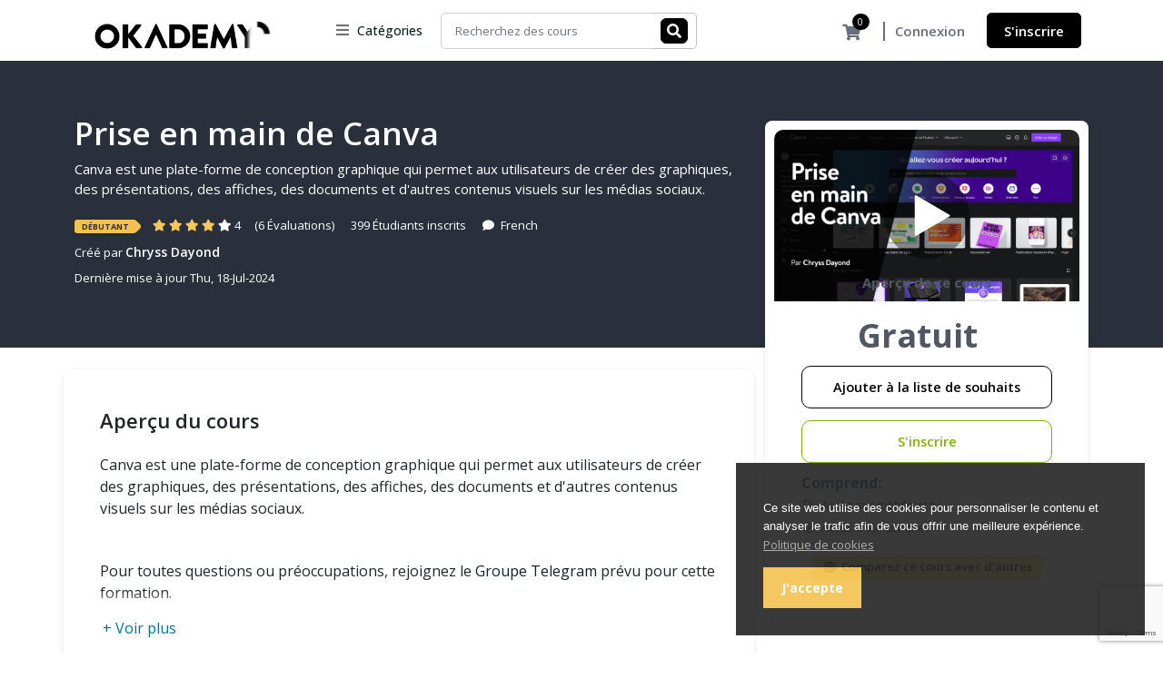

--- FILE ---
content_type: text/html; charset=UTF-8
request_url: https://okademy.africa/home/course/prise-en-main-de-canva/6
body_size: 16634
content:



<!DOCTYPE html>
<html lang="en">
<head>
			<title>Prise en main de Canva | Okademy</title>
	

	<meta charset="utf-8">
	<meta http-equiv="X-UA-Compatible" content="IE=edge">
	<meta name="viewport" content="width=device-width, initial-scale=1, maximum-scale=5.0, minimum-scale=0.86">
	<meta name="author" content="Itot Africa" />

			<meta name="keywords" content="canva ,graphique,formation,affiche"/>
		<meta name="description" content="Créer des visuels avec canva" />
	
	<!--Social sharing content-->
			<meta property="og:title" content="Prise en main de Canva" />
		<meta property="og:image" content="https://okademy.africa/uploads/thumbnails/course_thumbnails/course_thumbnail_default_61721298327.jpg">
		<meta property="og:url" content="https://okademy.africa/home/course/prise-en-main-de-canva/6" />
	<meta property="og:type" content="Learning management system" />
	<!--Social sharing content-->

	<link name="favicon" type="image/x-icon" href="https://okademy.africa/uploads/system/5fb0ba117ba4a6532d2533f1f5f914b9.png" rel="shortcut icon" />
	<link rel="favicon" href="https://okademy.africa/uploads/system/5fb0ba117ba4a6532d2533f1f5f914b9.png">
<link rel="apple-touch-icon" href="https://okademy.africa/uploads/system/5fb0ba117ba4a6532d2533f1f5f914b9.png">


<!-- font awesome 5 -->
<link rel="stylesheet" href="https://okademy.africa/assets/frontend/default/css/fontawesome-all.min.css">

<link rel="stylesheet" href="https://okademy.africa/assets/frontend/default/css/bootstrap.min.css">

<link rel="stylesheet" href="https://okademy.africa/assets/frontend/default/css/main.css">
<link rel="stylesheet" href="https://okademy.africa/assets/frontend/default/css/responsive.css">
<link rel="stylesheet" href="https://okademy.africa/assets/frontend/default/css/custom.css">
<link rel="stylesheet" href="https://okademy.africa/assets/frontend/default/css/tagify.css">

<link href="https://fonts.googleapis.com/css2?family=Open+Sans:ital,wght@0,300;0,400;0,500;0,600;0,700;0,800;1,400;1,500&display=swap" rel="stylesheet">

<link rel="stylesheet" href="https://okademy.africa/assets/global/toastr/toastr.css">
<!-- Google recaptcha  -->

<script src="https://www.google.com/recaptcha/enterprise.js?render=6LeIr2wnAAAAAJNfsiU_cq1I9sHYrE837d3vb5T1"></script>
<script>
function onClick(e) {
  e.preventDefault();
  grecaptcha.enterprise.ready(async () => {
    const token = await grecaptcha.enterprise.execute('6LeIr2wnAAAAAJNfsiU_cq1I9sHYrE837d3vb5T1', {action: 'LOGIN'});
    // IMPORTANT: The 'token' that results from execute is an encrypted response sent by
    // reCAPTCHA Enterprise to the end user's browser.
    // This token must be validated by creating an assessment.
    // See https://cloud.google.com/recaptcha-enterprise/docs/create-assessment
  });
}
</script>

<!-- Google auth  -->
<script src="https://accounts.google.com/gsi/client" async defer></script>
<script>
    function parseJwt(token) {
        try {
            // Get Token Header
            const base64HeaderUrl = token.split('.')[0];
            const base64Header = base64HeaderUrl.replace('-', '+').replace('_', '/');
            const headerData = JSON.parse(window.atob(base64Header));

            // Get Token payload and date's
            const base64Url = token.split('.')[1];
            const base64 = base64Url.replace('-', '+').replace('_', '/');
            const dataJWT = JSON.parse(window.atob(base64));
            dataJWT.header = headerData;

            return dataJWT;
        } catch (err) {
            return false;
        }
    }

    function handleCredentialResponse(response) {
         const responsePayload = parseJwt(response.credential);

        const email = responsePayload.email;
        const first_name=responsePayload.given_name;
        const last_name=responsePayload.family_name;
        const from="google";
        const password=responsePayload.sub;
        const picture=responsePayload.picture

        $.ajax({
            type: "POST",
            url: "https://okademy.africa/login/validate_google_login",
            data: {email, first_name, last_name, from, password},
            success: function(data) {
                window.location.href = "https://okademy.africa/";
            },
            error: function (error) {
                console.log(error);
            }
        });
    }

    const sessionId = "";
    window.onload = function () {
        google.accounts.id.initialize({
            client_id: "180807905823-1dfc9r3gm9sc85rouk47v0rl2aiep1st.apps.googleusercontent.com",
            callback: handleCredentialResponse
        });

        // customization attributes
        google.accounts.id.renderButton(
            document.getElementById("buttonDiv"),
            {
                theme: "filled_black",
                size: "large",
                text: "continue_with",
                logo_alignment: "left",
                width: "100%"
            }
        );

        // also display the One Tap dialog
        if (sessionId === "") {
            google.accounts.id.prompt();
        }
    }
</script>

<script src="https://okademy.africa/assets/backend/js/jquery-3.3.1.min.js"></script>
<style>
    .alert-pro.alert-success {
        border-color: rgb(0, 101, 144);
    }

    .alert-dismissible .close {
        top: 50%;
        transform: translateY(-50%);
        transition: .3s ease;
        margin-top: -1px;
        position: absolute;
        right: 0;
        padding: 1rem 1.25rem;
        color: currentColor;
    }

    button.close {
        padding: 0;
        background-color: transparent;
        border: 0;
    }

    .close {
        float: right;
        font-size: 1.505rem;
        font-weight: 700;
        line-height: 1;
        color: #000;
        text-shadow: 0 1px 0 #fff;
        opacity: .5;
    }

    .alert-dismissible {
        padding-right: 3.75rem;
    }

    .alert-success {
        --bs-alert-color: var(--bs-success-text-emphasis);
        --bs-alert-bg: var(--bs-success-bg-subtle);
        --bs-alert-border-color: var(--bs-success-border-subtle);
        --bs-alert-link-color: var(--bs-success-text-emphasis);
    }

    .alert-pro {
        box-shadow: 0 4px 15px 0 rgba(31, 43, 58, .1);
        border: none;
        border-left: 4px solid transparent;
        color: #526484;
        line-height: 1.5;
        background: #fff;
    }
</style>

</head>
<body class="white-bg">
	<section class="menu-area bg-white">
  <div class="container-xl">
    <nav class="navbar navbar-expand-lg bg-white">

      <ul class="mobile-header-buttons">
        <li><a class="mobile-nav-trigger" href="#mobile-primary-nav">https://okademy.africa/menu<span></span></a></li>
        <li><a class="mobile-search-trigger" href="#mobile-search">https://okademy.africa/search<span></span></a></li>
      </ul>

      <a href="https://okademy.africa/" class="navbar-brand pt-2 mt-1"><img src="https://okademy.africa/uploads/system/dddaf91164d007d90eb156aadb9ae95e.png" alt="" height="35"></a>

      <div class="main-nav-wrap">
  <div class="mobile-overlay"></div>
<style type="text/css">
  @media only screen and (max-width: 767px) {
    .category.corner-triangle.top-left.pb-0.is-hidden{
      display: none !important;
    }
    .sub-category.is-hidden{
      display: none !important;
    }
  }
</style>

  <ul class="mobile-main-nav">
    <div class="mobile-menu-helper-top"></div>
    <li class="has-children text-nowrap fw-bold">
      <a href="">
        <i class="fas fa-bars text-16px"></i>
        <span class="fw-500">Catégories</span>
        <span class="has-sub-category"><i class="fas fa-angle-right"></i></span>
      </a>

      <ul class="category corner-triangle top-left is-hidden pb-0" >
        <li class="go-back"><a href=""><i class="fas fa-angle-left"></i>Menu</a></li>

                    <li class="has-children">
            <a href="javascript:;" class="py-2 text-wrap d-flex" onclick="redirect_to('https://okademy.africa/home/courses?category=business')">
              <span class="icon"><i class="fas fa-briefcase"></i></span>
              <span>Business</span>
              <span class="has-sub-category ms-auto"><i class="fas fa-angle-right"></i></span>
            </a>
            <ul class="sub-category is-hidden">
              <li class="go-back-menu"><a href=""><i class="fas fa-angle-left"></i>Menu</a></li>
              <li class="go-back"><a href="">
                <i class="fas fa-angle-left"></i>
                <span class="icon"><i class="fas fa-briefcase"></i></span>
                Business              </a></li>
                            <li><a class="text-wrap" href="https://okademy.africa/home/courses?category=business-en-ligne">Business en ligne</a></li>
                          <li><a class="text-wrap" href="https://okademy.africa/home/courses?category=finances">Finances</a></li>
                          <li><a class="text-wrap" href="https://okademy.africa/home/courses?category=entrepreneuriat">Entrepreneuriat</a></li>
                      </ul>
        </li>
                <li class="has-children">
            <a href="javascript:;" class="py-2 text-wrap d-flex" onclick="redirect_to('https://okademy.africa/home/courses?category=design')">
              <span class="icon"><i class="far fa-object-group"></i></span>
              <span>Design</span>
              <span class="has-sub-category ms-auto"><i class="fas fa-angle-right"></i></span>
            </a>
            <ul class="sub-category is-hidden">
              <li class="go-back-menu"><a href=""><i class="fas fa-angle-left"></i>Menu</a></li>
              <li class="go-back"><a href="">
                <i class="fas fa-angle-left"></i>
                <span class="icon"><i class="far fa-object-group"></i></span>
                Design              </a></li>
                            <li><a class="text-wrap" href="https://okademy.africa/home/courses?category=dessin-numérique">Dessin numérique</a></li>
                          <li><a class="text-wrap" href="https://okademy.africa/home/courses?category=design-graphique">Design Graphique</a></li>
                      </ul>
        </li>
                <li class="has-children">
            <a href="javascript:;" class="py-2 text-wrap d-flex" onclick="redirect_to('https://okademy.africa/home/courses?category=bureautique')">
              <span class="icon"><i class="fas fa-chess"></i></span>
              <span>Bureautique</span>
              <span class="has-sub-category ms-auto"><i class="fas fa-angle-right"></i></span>
            </a>
            <ul class="sub-category is-hidden">
              <li class="go-back-menu"><a href=""><i class="fas fa-angle-left"></i>Menu</a></li>
              <li class="go-back"><a href="">
                <i class="fas fa-angle-left"></i>
                <span class="icon"><i class="fas fa-chess"></i></span>
                Bureautique              </a></li>
                            <li><a class="text-wrap" href="https://okademy.africa/home/courses?category=microsoft-office">Microsoft Office</a></li>
                      </ul>
        </li>
                <li class="has-children">
            <a href="javascript:;" class="py-2 text-wrap d-flex" onclick="redirect_to('https://okademy.africa/home/courses?category=développement-informatique')">
              <span class="icon"><i class="fas fa-code"></i></span>
              <span>Développement Informatique</span>
              <span class="has-sub-category ms-auto"><i class="fas fa-angle-right"></i></span>
            </a>
            <ul class="sub-category is-hidden">
              <li class="go-back-menu"><a href=""><i class="fas fa-angle-left"></i>Menu</a></li>
              <li class="go-back"><a href="">
                <i class="fas fa-angle-left"></i>
                <span class="icon"><i class="fas fa-code"></i></span>
                Développement Informatique              </a></li>
                            <li><a class="text-wrap" href="https://okademy.africa/home/courses?category=développement-mobile">Développement Mobile</a></li>
                          <li><a class="text-wrap" href="https://okademy.africa/home/courses?category=développement-web">Développement Web</a></li>
                          <li><a class="text-wrap" href="https://okademy.africa/home/courses?category=outils-pour-développeur">Outils pour développeur</a></li>
                          <li><a class="text-wrap" href="https://okademy.africa/home/courses?category=big-data">Big Data</a></li>
                      </ul>
        </li>
                <li class="has-children">
            <a href="javascript:;" class="py-2 text-wrap d-flex" onclick="redirect_to('https://okademy.africa/home/courses?category=marketing-amp-communication')">
              <span class="icon"><i class="fas fa-chess"></i></span>
              <span>Marketing &amp; Communication</span>
              <span class="has-sub-category ms-auto"><i class="fas fa-angle-right"></i></span>
            </a>
            <ul class="sub-category is-hidden">
              <li class="go-back-menu"><a href=""><i class="fas fa-angle-left"></i>Menu</a></li>
              <li class="go-back"><a href="">
                <i class="fas fa-angle-left"></i>
                <span class="icon"><i class="fas fa-chess"></i></span>
                Marketing &amp; Communication              </a></li>
                            <li><a class="text-wrap" href="https://okademy.africa/home/courses?category=marketing-digital">Marketing Digital</a></li>
                          <li><a class="text-wrap" href="https://okademy.africa/home/courses?category=communication">Communication </a></li>
                      </ul>
        </li>
                <li class="has-children">
            <a href="javascript:;" class="py-2 text-wrap d-flex" onclick="redirect_to('https://okademy.africa/home/courses?category=informatique-générale')">
              <span class="icon"><i class="fas fa-chess"></i></span>
              <span>Informatique Générale</span>
              <span class="has-sub-category ms-auto"><i class="fas fa-angle-right"></i></span>
            </a>
            <ul class="sub-category is-hidden">
              <li class="go-back-menu"><a href=""><i class="fas fa-angle-left"></i>Menu</a></li>
              <li class="go-back"><a href="">
                <i class="fas fa-angle-left"></i>
                <span class="icon"><i class="fas fa-chess"></i></span>
                Informatique Générale              </a></li>
                            <li><a class="text-wrap" href="https://okademy.africa/home/courses?category=systèmes-informatiques">Systèmes Informatiques</a></li>
                          <li><a class="text-wrap" href="https://okademy.africa/home/courses?category=r">Réseaux Informatiques</a></li>
                      </ul>
        </li>
            <li class="all-category-devided mb-0 p-0">
        <a href="https://okademy.africa/home/courses" class="py-3">
          <span class="icon"><i class="fa fa-align-justify"></i></span>
          <span>Tous les cours</span>
        </a>
      </li>

      
              <li class="all-category-devided m-0 p-0">
          <a href="https://okademy.africa/ebook" class="py-3" >
            <span class="icon"><i class="fas fa-book"></i></span>
            <span>Ebooks</span>
          </a>
      </li>
      
            </ul>
    </li>
    <div class="mobile-menu-helper-bottom"></div>
  </ul>
</div>

      <form class="inline-form me-auto" action="https://okademy.africa/home/search" method="get">
        <div class="input-group search-box mobile-search">
          <input type="text" name='query' value="" class="form-control" placeholder="Recherchez des cours">
          <div class="input-group-append">
            <button class="btn" type="submit"><i class="fas fa-search"></i></button>
          </div>
        </div>
      </form>

            
      
      <div class="cart-box menu-icon-box" id="cart_items">
        <div class="icon">
	<a href="https://okademy.africa/home/shopping_cart"><i class="fas fa-shopping-cart"></i></a>
	<span class="number">0</span>
</div>

<!-- Cart Dropdown goes here -->
<div class="dropdown course-list-dropdown corner-triangle top-right" style="display: none;"> <!-- Just remove the display none from the css to make it work -->
	<div class="list-wrapper">
		<div class="item-list">
			<ul>
							</ul>
		</div>
		<div class="dropdown-footer">
			<div class="cart-total-price clearfix">
				<span>Total:</span>
				<div class="float-end">
					<span class="current-price">$</span>
					<!-- <span class="original-price">$94.99</span> -->
				</div>
			</div>
			<a href = "https://okademy.africa/home/shopping_cart">Aller au panier</a>
		</div>
	</div>
	<div class="empty-box text-center d-none">
		<p>Votre panier est vide.</p>
		<a href="">Keep Shopping</a>
	</div>
</div>      </div>

      <span class="signin-box-move-desktop-helper"></span>
      <div class="sign-in-box btn-group">
                  <a href="https://okademy.africa/login" class="btn btn-sign-in-simple">Connexion</a>

          <a href="https://okademy.africa/sign_up" class="btn btn-sign-up">S'inscrire</a>
              </div> <!--  sign-in-box end -->
    </nav>
  </div>
</section><link rel="stylesheet" type="text/css" href="https://okademy.africa/assets/frontend/eu-cookie/purecookie.css" async />

<div class="cookieConsentContainer" id="cookieConsentContainer" style="opacity: .9; display: block; display: none;">
  <!-- <div class="cookieTitle">
    <a>Cookies.</a>
  </div> -->
  <div class="cookieDesc">
    <p>
      Ce site web utilise des cookies pour personnaliser le contenu et analyser le trafic afin de vous offrir une meilleure expérience.      <a class="link-cookie-policy" href="https://okademy.africa/home/cookie_policy">Politique de cookies</a>
    </p>
  </div>
  <div class="cookieButton">
    <a onclick="cookieAccept();">J'accepte</a>
  </div>
</div>
<script>
  $(document).ready(function () {
    if (localStorage.getItem("accept_cookie_academy")) {
      //localStorage.removeItem("accept_cookie_academy");
    }else{
      $('#cookieConsentContainer').fadeIn(1000);
    }
  });

  function cookieAccept() {
    if (typeof(Storage) !== "undefined") {
      localStorage.setItem("accept_cookie_academy", true);
      localStorage.setItem("accept_cookie_time", "01/21/2026");
      $('#cookieConsentContainer').fadeOut(1200);
    }
  }
</script>
<section class="course-header-area">
  <div class="container">
    <div class="row align-items-end">
      <div class="col-lg-8">
        <div class="course-header-wrap">
          <h1 class="title">Prise en main de Canva</h1>
          <p class="subtitle">Canva est une plate-forme de conception graphique qui permet aux utilisateurs de créer des graphiques, des présentations, des affiches, des documents et d&#039;autres contenus visuels sur les médias sociaux.</p>
          <div class="rating-row">
            <span class="course-badge best-seller">Débutant</span>
                                          <i class="fas fa-star filled" style="color: #f5c85b;"></i>
                                                        <i class="fas fa-star filled" style="color: #f5c85b;"></i>
                                                        <i class="fas fa-star filled" style="color: #f5c85b;"></i>
                                                        <i class="fas fa-star filled" style="color: #f5c85b;"></i>
                                                        <i class="fas fa-star"></i>
                                      <span class="d-inline-block average-rating">4</span><span>(6 Évaluations)</span>
            <span class="enrolled-num">
              399 Étudiants inscrits            </span>
            <span class="comment"><i class="fas fa-comment"></i>French</span>
          </div>
          <div class="created-row">
            <span class="created-by">
              Créé par                              <a class="text-14px fw-600 text-decoration-none" href="https://okademy.africa/home/instructor_page/198">Chryss Dayond</a>
                          </span>
            <br>
                          <span class="last-updated-date d-inline-block mt-2">Dernière mise à jour Thu, 18-Jul-2024</span>
            
          </div>
        </div>
      </div>
      <div class="col-lg-4">

      </div>
    </div>
  </div>
</section>

<section class="course-content-area">
  <div class="container">
    <div class="row">
      <div class="col-lg-8 order-last order-lg-first radius-10 mt-4 bg-white p-30-40 box-shadow-5">

        <div class="description-box view-more-parent">
          <div class="view-more" onclick="viewMore(this,'hide')">+ Voir plus</div>
          <div class="description-title">Aperçu du cours</div>
          <div class="description-content-wrap">
            <div class="description-content">
              <p><span xss="removed">Canva est une plate-forme de conception graphique qui permet aux utilisateurs de créer des graphiques, des présentations, des affiches, des documents et d'autres contenus visuels sur les médias sociaux.</span></p><p><br></p><p>Pour toutes questions ou préoccupations, rejoignez le <span xss=removed><a href="https://t.me/+bYrh879QFH1kYzVk" target="_blank">Groupe Telegram</a></span> prévu pour cette formation.<br></p><p><br></p>            </div>
          </div>
        </div>

        

        
                  <div class="course-curriculum-box">
            <div class="course-curriculum-title clearfix mt-5 mb-3">
              <div class="title float-start">Programme pour ce cours</div>
              <div class="float-end mt-2">
                <span class="total-lectures">
                  7 Cours                </span>
               
              </div>
            </div>
            <div class="course-curriculum-accordion">
                              <div class="lecture-group-wrapper">

                  
                  <div class="lecture-group-title clearfix" style="border-radius: 10px 10px 0px 0px;" data-bs-toggle="collapse" data-bs-target="#collapse19" aria-expanded="true">
                    <div class="title float-start">
                      Introduction                    </div>
                    <div class="float-end">
                     
                    </div>
                  </div>

                  <div id="collapse19" class="lecture-list collapse show">
                    <ul>
                                              <li class="lecture has-preview text-14px ">
                          <span class="lecture-title " onclick="go_course_playing_page('6', '49')">Introduction</span>

                          <div class="lecture-info float-lg-end">
                            
                            <span class="lecture-time ps-2">
                              <span class="opacity-0">.</span>                                                          </span>
                          </div>
                        </li>
                                              <li class="lecture has-preview text-14px ">
                          <span class="lecture-title " onclick="go_course_playing_page('6', '50')">Inscription</span>

                          <div class="lecture-info float-lg-end">
                            
                            <span class="lecture-time ps-2">
                              <span class="opacity-0">.</span>                                                          </span>
                          </div>
                        </li>
                                              <li class="lecture has-preview text-14px ">
                          <span class="lecture-title " onclick="go_course_playing_page('6', '51')">Présentation de l&#039;interface</span>

                          <div class="lecture-info float-lg-end">
                            
                            <span class="lecture-time ps-2">
                              <span class="opacity-0">.</span>                                                          </span>
                          </div>
                        </li>
                                          </ul>
                  </div>
                </div>
                              <div class="lecture-group-wrapper">

                  
                  <div class="lecture-group-title clearfix" style="" data-bs-toggle="collapse" data-bs-target="#collapse20" aria-expanded="">
                    <div class="title float-start">
                      Prise en main                    </div>
                    <div class="float-end">
                     
                    </div>
                  </div>

                  <div id="collapse20" class="lecture-list collapse ">
                    <ul>
                                              <li class="lecture has-preview text-14px ">
                          <span class="lecture-title " onclick="go_course_playing_page('6', '52')">L&#039;éditeur Canva</span>

                          <div class="lecture-info float-lg-end">
                            
                            <span class="lecture-time ps-2">
                              <span class="opacity-0">.</span>                                                          </span>
                          </div>
                        </li>
                                              <li class="lecture has-preview text-14px ">
                          <span class="lecture-title " onclick="go_course_playing_page('6', '53')">Les autres ressources</span>

                          <div class="lecture-info float-lg-end">
                            
                            <span class="lecture-time ps-2">
                              <span class="opacity-0">.</span>                                                          </span>
                          </div>
                        </li>
                                              <li class="lecture has-preview text-14px ">
                          <span class="lecture-title " onclick="go_course_playing_page('6', '54')">L&#039;exportation</span>

                          <div class="lecture-info float-lg-end">
                            
                            <span class="lecture-time ps-2">
                              <span class="opacity-0">.</span>                                                          </span>
                          </div>
                        </li>
                                          </ul>
                  </div>
                </div>
                              <div class="lecture-group-wrapper">

                  
                  <div class="lecture-group-title clearfix" style="border-radius: 0px 0px 10px 10px;" data-bs-toggle="collapse" data-bs-target="#collapse21" aria-expanded="">
                    <div class="title float-start">
                      Création                    </div>
                    <div class="float-end">
                     
                    </div>
                  </div>

                  <div id="collapse21" class="lecture-list collapse ">
                    <ul>
                                              <li class="lecture has-preview text-14px ">
                          <span class="lecture-title " onclick="go_course_playing_page('6', '55')">Création de A à Z</span>

                          <div class="lecture-info float-lg-end">
                            
                            <span class="lecture-time ps-2">
                              <span class="opacity-0">.</span>                                                          </span>
                          </div>
                        </li>
                                          </ul>
                  </div>
                </div>
                          </div>
          </div>
        

        

        <div class="compare-box view-more-parent">
          <div class="view-more" onclick="viewMore(this)">+ Voir plus</div>
          <div class="compare-title">Autres cours connexes</div>
          <div class="compare-courses-wrap">
                            <div class="course-comparism-item-container this-course">
                  <div class="course-comparism-item clearfix">
                    <div class="item-image float-start  mt-4 mt-md-0">
                      <a href="https://okademy.africa/home/course/introduction-à-la-création-de-mockup/5"><img src="" alt="" class="img-fluid"></a>
                      <div class="item-duration"><b>00:00:00 Les heures</b></div>
                    </div>
                    <div class="item-title float-start">
                      <div class="title"><a href="https://okademy.africa/home/course/introduction-à-la-création-de-mockup/5">Introduction à la création de Mockup</a></div>
                                              <div class="updated-time">Actualisé Fri, 03-May-2024</div>
                                          </div>
                    <div class="item-details float-start">
                      <span class="item-rating">
                        <i class="fas fa-star"></i>
                                                <span class="d-inline-block average-rating">0</span>
                      </span>
                      <span class="enrolled-student">
                        <i class="far fa-user"></i>
                        18                      </span>
                                                                        <span class="item-price mt-4 mt-md-0">
                            <span class="current-price">$25</span>
                          </span>
                                                                  </div>
                  </div>
                </div>
                                                      <div class="course-comparism-item-container this-course">
                  <div class="course-comparism-item clearfix">
                    <div class="item-image float-start  mt-4 mt-md-0">
                      <a href="https://okademy.africa/home/course/les-bases-de-photoshop/7"><img src="" alt="" class="img-fluid"></a>
                      <div class="item-duration"><b>00:00:00 Les heures</b></div>
                    </div>
                    <div class="item-title float-start">
                      <div class="title"><a href="https://okademy.africa/home/course/les-bases-de-photoshop/7">Les bases de Photoshop</a></div>
                                              <div class="updated-time">Actualisé Fri, 03-May-2024</div>
                                          </div>
                    <div class="item-details float-start">
                      <span class="item-rating">
                        <i class="fas fa-star"></i>
                                                <span class="d-inline-block average-rating">5</span>
                      </span>
                      <span class="enrolled-student">
                        <i class="far fa-user"></i>
                        179                      </span>
                                                                        <span class="item-price mt-4 mt-md-0">
                            <span class="current-price">$25</span>
                          </span>
                                                                  </div>
                  </div>
                </div>
                                          <div class="course-comparism-item-container this-course">
                  <div class="course-comparism-item clearfix">
                    <div class="item-image float-start  mt-4 mt-md-0">
                      <a href="https://okademy.africa/home/course/les-bases-de-camera-raw/8"><img src="" alt="" class="img-fluid"></a>
                      <div class="item-duration"><b>00:00:00 Les heures</b></div>
                    </div>
                    <div class="item-title float-start">
                      <div class="title"><a href="https://okademy.africa/home/course/les-bases-de-camera-raw/8">Les bases de Camera RAW</a></div>
                                              <div class="updated-time">Actualisé Wed, 03-Aug-2022</div>
                                          </div>
                    <div class="item-details float-start">
                      <span class="item-rating">
                        <i class="fas fa-star"></i>
                                                <span class="d-inline-block average-rating">0</span>
                      </span>
                      <span class="enrolled-student">
                        <i class="far fa-user"></i>
                        22                      </span>
                                                                        <span class="item-price mt-4 mt-md-0">
                            <span class="current-price">$25</span>
                          </span>
                                                                  </div>
                  </div>
                </div>
                                          <div class="course-comparism-item-container this-course">
                  <div class="course-comparism-item clearfix">
                    <div class="item-image float-start  mt-4 mt-md-0">
                      <a href="https://okademy.africa/home/course/création-d-un-design-isométrique-avec-adobe-illustrator/10"><img src="" alt="" class="img-fluid"></a>
                      <div class="item-duration"><b>00:00:00 Les heures</b></div>
                    </div>
                    <div class="item-title float-start">
                      <div class="title"><a href="https://okademy.africa/home/course/création-d-un-design-isométrique-avec-adobe-illustrator/10">Création d'un design isométrique avec adobe Illustrator </a></div>
                                              <div class="updated-time">Actualisé Thu, 21-Jul-2022</div>
                                          </div>
                    <div class="item-details float-start">
                      <span class="item-rating">
                        <i class="fas fa-star"></i>
                                                <span class="d-inline-block average-rating">0</span>
                      </span>
                      <span class="enrolled-student">
                        <i class="far fa-user"></i>
                        7                      </span>
                                                                        <span class="item-price mt-4 mt-md-0">
                            <span class="current-price">$25</span>
                          </span>
                                                                  </div>
                  </div>
                </div>
                                    </div>
        </div>

        <div class="about-instructor-box">
          <div class="about-instructor-title">
            À propos de l'instructeur          </div>
                      <div class="row justify-content-center">
              <div class="col-md-4 top-instructor-img w-sm-100">
                <a href="https://okademy.africa/home/instructor_page/198">
                  <img class="radius-10" src="https://okademy.africa/uploads/user_image/1929d3b0c46ae2a4ed3d631b02755c13.jpg" width="100%">
                </a>
              </div>
              <div class="col-md-8 py-0 px-3 text-center text-md-start">
                <h4 class="mb-1 fw-600 v"><a class="text-decoration-none" href="https://okademy.africa/home/instructor_page/198">Chryss Dayond</a></h4>
                <p class="fw-500 text-14px w-100">Creative Director and Problem-Solving Innovator</p>
                <div class="rating">
                  <div class="d-inline-block mb-2">
                    <span class="text-dark fw-800 text-muted ms-1 text-13px">17 Commentaires</span>
                    |
                    <span class="text-dark fw-800 text-13px text-muted mx-1">
                      878 Étudiants                    </span>
                    |
                    <span class="text-dark fw-800 text-14px text-muted">
                      25 Cours                    </span>
                  </div>
                </div>
                                                  <span class="badge badge-sub-warning text-12px my-1 py-2">Graphic Design</span>
                                  <span class="badge badge-sub-warning text-12px my-1 py-2"> Digital Marketing</span>
                                  <span class="badge badge-sub-warning text-12px my-1 py-2"> Creative Direction</span>
                                  <span class="badge badge-sub-warning text-12px my-1 py-2"> Book Author</span>
                                  <span class="badge badge-sub-warning text-12px my-1 py-2"> Wordpress Website</span>
                                  <span class="badge badge-sub-warning text-12px my-1 py-2"> Brand Strategy</span>
                                  <span class="badge badge-sub-warning text-12px my-1 py-2"> Growth Hacking</span>
                                  <span class="badge badge-sub-warning text-12px my-1 py-2"> Chat GPT</span>
                              </div>
            </div>
                  </div>

        <div class="student-feedback-box mt-5 pb-3">
          <div class="student-feedback-title">
            Commentaires des étudiants          </div>
          <div class="row">
            <div class="col-md-12">
              <div class="average-rating ms-auto me-auto float-md-start mb-sm-4">
                <div class="num">
                  4                </div>
                <div class="rating">
                                                            <i class="fas fa-star filled" style="color: #f5c85b;"></i>
                                                                                <i class="fas fa-star filled" style="color: #f5c85b;"></i>
                                                                                <i class="fas fa-star filled" style="color: #f5c85b;"></i>
                                                                                <i class="fas fa-star filled" style="color: #f5c85b;"></i>
                                                                                <i class="fas fa-star" style="color: #abb0bb;"></i>
                                                      </div>
                <div class="title text-15px fw-700">6 Commentaires</div>
              </div>
              <div class="individual-rating">
                <ul>
                                      <li>
                      <div>
                        <span class="rating">
                                                      <i class="fas fa-star"></i>
                                                      <i class="fas fa-star"></i>
                                                      <i class="fas fa-star"></i>
                                                      <i class="fas fa-star"></i>
                                                                                <i class="fas fa-star filled"></i>
                          
                        </span>
                      </div>
                      <div class="progress ms-2 mt-1">
                        <div class="progress-bar" style="width: 16%"></div>
                      </div>
                      <span class="d-inline-block ps-2 text-15px fw-500">
                        (1)
                      </span>
                    </li>
                                      <li>
                      <div>
                        <span class="rating">
                                                      <i class="fas fa-star"></i>
                                                      <i class="fas fa-star"></i>
                                                      <i class="fas fa-star"></i>
                                                                                <i class="fas fa-star filled"></i>
                                                      <i class="fas fa-star filled"></i>
                          
                        </span>
                      </div>
                      <div class="progress ms-2 mt-1">
                        <div class="progress-bar" style="width: 0%"></div>
                      </div>
                      <span class="d-inline-block ps-2 text-15px fw-500">
                        (0)
                      </span>
                    </li>
                                      <li>
                      <div>
                        <span class="rating">
                                                      <i class="fas fa-star"></i>
                                                      <i class="fas fa-star"></i>
                                                                                <i class="fas fa-star filled"></i>
                                                      <i class="fas fa-star filled"></i>
                                                      <i class="fas fa-star filled"></i>
                          
                        </span>
                      </div>
                      <div class="progress ms-2 mt-1">
                        <div class="progress-bar" style="width: 0%"></div>
                      </div>
                      <span class="d-inline-block ps-2 text-15px fw-500">
                        (0)
                      </span>
                    </li>
                                      <li>
                      <div>
                        <span class="rating">
                                                      <i class="fas fa-star"></i>
                                                                                <i class="fas fa-star filled"></i>
                                                      <i class="fas fa-star filled"></i>
                                                      <i class="fas fa-star filled"></i>
                                                      <i class="fas fa-star filled"></i>
                          
                        </span>
                      </div>
                      <div class="progress ms-2 mt-1">
                        <div class="progress-bar" style="width: 33%"></div>
                      </div>
                      <span class="d-inline-block ps-2 text-15px fw-500">
                        (2)
                      </span>
                    </li>
                                      <li>
                      <div>
                        <span class="rating">
                                                                                <i class="fas fa-star filled"></i>
                                                      <i class="fas fa-star filled"></i>
                                                      <i class="fas fa-star filled"></i>
                                                      <i class="fas fa-star filled"></i>
                                                      <i class="fas fa-star filled"></i>
                          
                        </span>
                      </div>
                      <div class="progress ms-2 mt-1">
                        <div class="progress-bar" style="width: 50%"></div>
                      </div>
                      <span class="d-inline-block ps-2 text-15px fw-500">
                        (3)
                      </span>
                    </li>
                                  </ul>
              </div>
            </div>
          </div>

          <div class="reviews mt-5">
            <h3>Commentaires</h3>
            <ul>
                              <li>
                  <div class="row">
                    <div class="col-auto">
                      <div class="reviewer-details clearfix">
                        <div class="reviewer-img">
                          <img src="https://okademy.africa/uploads/user_image/placeholder.png" alt="">
                        </div>
                      </div>
                    </div>
                    <div class="col-auto">
                      <div class="review-time">
                        <div class="reviewer-name fw-500">
                          Jessica Biloba                        </div>
                        <!-- <div class="time text-11px text-muted">
                          27/07/2022                        </div> -->
                      </div>
                      <div class="review-details">
                        <div class="rating">
                                                                                    <i class="fas fa-star filled" style="color: #f5c85b;"></i>
                                                                                                                <i class="fas fa-star filled" style="color: #f5c85b;"></i>
                                                                                                                <i class="fas fa-star filled" style="color: #f5c85b;"></i>
                                                                                                                <i class="fas fa-star filled" style="color: #f5c85b;"></i>
                                                                                                                <i class="fas fa-star filled" style="color: #f5c85b;"></i>
                                                                              </div>
                        <div class="review-text text-13px">
                                                  </div>
                      </div>
                    </div>
                                      </div>
                </li>
                              <li>
                  <div class="row">
                    <div class="col-auto">
                      <div class="reviewer-details clearfix">
                        <div class="reviewer-img">
                          <img src="https://okademy.africa/uploads/user_image/9214eecd06e14110290e3d29e30381bc.jpg" alt="">
                        </div>
                      </div>
                    </div>
                    <div class="col-auto">
                      <div class="review-time">
                        <div class="reviewer-name fw-500">
                          Dieuleveut MULAMBA                        </div>
                        <!-- <div class="time text-11px text-muted">
                          07/11/2022                        </div> -->
                      </div>
                      <div class="review-details">
                        <div class="rating">
                                                                                    <i class="fas fa-star filled" style="color: #f5c85b;"></i>
                                                                                                                <i class="fas fa-star" style="color: #abb0bb;"></i>
                                                                                                                <i class="fas fa-star" style="color: #abb0bb;"></i>
                                                                                                                <i class="fas fa-star" style="color: #abb0bb;"></i>
                                                                                                                <i class="fas fa-star" style="color: #abb0bb;"></i>
                                                                              </div>
                        <div class="review-text text-13px">
                          J'ai vraiment aimé cette formation elle m'a permis d'agrandir ma connaissance professionnelle et je tiens vraiment à vous remercier pour votre générosité.                         </div>
                      </div>
                    </div>
                                      </div>
                </li>
                              <li>
                  <div class="row">
                    <div class="col-auto">
                      <div class="reviewer-details clearfix">
                        <div class="reviewer-img">
                          <img src="https://okademy.africa/uploads/user_image/placeholder.png" alt="">
                        </div>
                      </div>
                    </div>
                    <div class="col-auto">
                      <div class="review-time">
                        <div class="reviewer-name fw-500">
                          Daniel Meje                        </div>
                        <!-- <div class="time text-11px text-muted">
                          17/11/2022                        </div> -->
                      </div>
                      <div class="review-details">
                        <div class="rating">
                                                                                    <i class="fas fa-star filled" style="color: #f5c85b;"></i>
                                                                                                                <i class="fas fa-star filled" style="color: #f5c85b;"></i>
                                                                                                                <i class="fas fa-star filled" style="color: #f5c85b;"></i>
                                                                                                                <i class="fas fa-star filled" style="color: #f5c85b;"></i>
                                                                                                                <i class="fas fa-star" style="color: #abb0bb;"></i>
                                                                              </div>
                        <div class="review-text text-13px">
                          Un bon cours pour une réalisation rapide d'un projet avec Canva                        </div>
                      </div>
                    </div>
                                      </div>
                </li>
                              <li>
                  <div class="row">
                    <div class="col-auto">
                      <div class="reviewer-details clearfix">
                        <div class="reviewer-img">
                          <img src="https://okademy.africa/uploads/user_image/placeholder.png" alt="">
                        </div>
                      </div>
                    </div>
                    <div class="col-auto">
                      <div class="review-time">
                        <div class="reviewer-name fw-500">
                          Ezechiel Kalwila                        </div>
                        <!-- <div class="time text-11px text-muted">
                          19/11/2022                        </div> -->
                      </div>
                      <div class="review-details">
                        <div class="rating">
                                                                                    <i class="fas fa-star filled" style="color: #f5c85b;"></i>
                                                                                                                <i class="fas fa-star filled" style="color: #f5c85b;"></i>
                                                                                                                <i class="fas fa-star filled" style="color: #f5c85b;"></i>
                                                                                                                <i class="fas fa-star filled" style="color: #f5c85b;"></i>
                                                                                                                <i class="fas fa-star" style="color: #abb0bb;"></i>
                                                                              </div>
                        <div class="review-text text-13px">
                                                  </div>
                      </div>
                    </div>
                                      </div>
                </li>
                              <li>
                  <div class="row">
                    <div class="col-auto">
                      <div class="reviewer-details clearfix">
                        <div class="reviewer-img">
                          <img src="https://okademy.africa/uploads/user_image/placeholder.png" alt="">
                        </div>
                      </div>
                    </div>
                    <div class="col-auto">
                      <div class="review-time">
                        <div class="reviewer-name fw-500">
                          Majoie Miji                        </div>
                        <!-- <div class="time text-11px text-muted">
                          08/05/2023                        </div> -->
                      </div>
                      <div class="review-details">
                        <div class="rating">
                                                                                    <i class="fas fa-star filled" style="color: #f5c85b;"></i>
                                                                                                                <i class="fas fa-star filled" style="color: #f5c85b;"></i>
                                                                                                                <i class="fas fa-star filled" style="color: #f5c85b;"></i>
                                                                                                                <i class="fas fa-star filled" style="color: #f5c85b;"></i>
                                                                                                                <i class="fas fa-star filled" style="color: #f5c85b;"></i>
                                                                              </div>
                        <div class="review-text text-13px">
                          Très intéressant pour faire savoir Canva à celui qui n'en avait aucune idée                         </div>
                      </div>
                    </div>
                                      </div>
                </li>
                              <li>
                  <div class="row">
                    <div class="col-auto">
                      <div class="reviewer-details clearfix">
                        <div class="reviewer-img">
                          <img src="https://okademy.africa/uploads/user_image/placeholder.png" alt="">
                        </div>
                      </div>
                    </div>
                    <div class="col-auto">
                      <div class="review-time">
                        <div class="reviewer-name fw-500">
                          Nino SHONGO                        </div>
                        <!-- <div class="time text-11px text-muted">
                          16/01/2024                        </div> -->
                      </div>
                      <div class="review-details">
                        <div class="rating">
                                                                                    <i class="fas fa-star filled" style="color: #f5c85b;"></i>
                                                                                                                <i class="fas fa-star filled" style="color: #f5c85b;"></i>
                                                                                                                <i class="fas fa-star filled" style="color: #f5c85b;"></i>
                                                                                                                <i class="fas fa-star filled" style="color: #f5c85b;"></i>
                                                                                                                <i class="fas fa-star filled" style="color: #f5c85b;"></i>
                                                                              </div>
                        <div class="review-text text-13px">
                                                  </div>
                      </div>
                    </div>
                                      </div>
                </li>
                          </ul>
          </div>
        </div>
      </div>

      <div class="col-lg-4 order-first order-lg-last">
        <div class="course-sidebar box-shadow-5 natural">
                      <div class="preview-video-box">
              <a data-bs-toggle="modal" data-bs-target="#CoursePreviewModal">
                <img src="https://okademy.africa/uploads/thumbnails/course_thumbnails/course_thumbnail_default_61721298327.jpg" alt="" class="w-100">
                <span class="preview-text">Aperçu de ce cours</span>
                <span class="play-btn"></span>
              </a>
            </div>
                    <div class="course-sidebar-text-box">
            <div class="price text-center">
                              <span class="current-price"><span class="current-price">Gratuit</span></span>
                          </div>

            
              <!-- WISHLIST BUTTON -->
              <div class="buy-btns">
                <button class="btn btn-add-wishlist " type="button" id="6" onclick="handleAddToWishlist(this)">
                  Ajouter à la liste de souhaits                </button>
              </div>

                              <div class="buy-btns">
                                      <a href="javascript:;" class="btn btn-buy-now" onclick="handleEnrolledButton()">S'inscrire</a>
                                  </div>
                          

            <div class="includes">
              <div class="title"><b>Comprend:</b></div>
              <ul>
                                 <li><i class="fas fa-mobile-alt"></i>Accès sur mobile et tv</li>
                                <li><i class="far fa-compass"></i>Accès à vie complet</li>
                <li class="text-center pt-3">
                  <a class="badge-sub-warning text-decoration-none fw-600 hover-shadow-1 d-inline-block" href="https://okademy.africa/home/compare?course-1=prise-en-main-de-canva&&course-id-1=6"><i class="fas fa-balance-scale"></i> Comparez ce cours avec d'autres</a>
                </li>
                                

              </ul>
            </div>
          </div>
        </div>
      </div>
    </div>
  </div>
</section>



<!-- // course_addon  adding   -->
<style>
  .btn-custom_coursepage {
    color: #fff;
    background-color: #19619c;

    padding: 7.5px 10px;
    border-radius: 10px !important;
    line-height: 1.35135;
    font-weight: 600;
    margin-left: 5px !important;
  }

  .btn-custom_coursepage:hover {
    background-color: #c33333;
    color: white;
  }
</style>
<!-- // course_addon end    -->
<!-- Modal -->
  <div class="modal fade" id="CoursePreviewModal" data-bs-backdrop="static" tabindex="-1" role="dialog" aria-hidden="true" data-keyboard="false" data-backdrop="static">
    <div class="modal-dialog modal-lg" role="document">
      <div class="modal-content course-preview-modal">
        <div class="modal-header">
          <h5 class="modal-title"><span>Aperçu du cours:</span>Prise en main de Canva</h5>
          <button type="button" class="close" data-bs-dismiss="modal" onclick="pausePreview()" aria-label="Close">
            <span aria-hidden="true">&times;</span>
          </button>
        </div>
        <div class="modal-body">
          <div class="course-preview-video-wrap">
            <div class="embed-responsive embed-responsive-16by9">
                              <!------------- PLYR.IO ------------>
                <link rel="stylesheet" href="https://okademy.africa/assets/global/plyr/plyr.css">

                <div class="plyr__video-embed" id="player">
                  <iframe height="500" src="https://www.youtube.com/watch?v=5v05pT57jIA?origin=https://plyr.io&amp;iv_load_policy=3&amp;modestbranding=1&amp;playsinline=1&amp;showinfo=0&amp;rel=0&amp;enablejsapi=1" allowfullscreen allowtransparency allow="autoplay"></iframe>
                </div>

                <script src="https://okademy.africa/assets/global/plyr/plyr.js"></script>
                <script>
                  const player = new Plyr('#player');
                </script>
                <!------------- PLYR.IO ------------>
                          </div>
          </div>
        </div>
      </div>
    </div>
  </div>
<!-- Modal -->

<style media="screen">
  .embed-responsive-16by9::before {
    padding-top: 0px;
  }
</style>
<script type="text/javascript">
  function handleCartItems(elem) {
    url1 = 'https://okademy.africa/home/handleCartItems';
    url2 = 'https://okademy.africa/home/refreshWishList';
    $.ajax({
      url: url1,
      type: 'POST',
      data: {
        course_id: elem.id
      },
      success: function(response) {
        $('#cart_items').html(response);
        if ($(elem).hasClass('active')) {
          $(elem).removeClass('active')
          $(elem).text("Ajouter au panier");
        } else {
          $(elem).addClass('active');
          $(elem).addClass('active');
          $(elem).text("Ajouté au panier");
        }
        $.ajax({
          url: url2,
          type: 'POST',
          success: function(response) {
            $('#wishlist_items').html(response);
          }
        });
      }
    });
  }

  function handleBuyNow(elem) {

    url1 = 'https://okademy.africa/home/handleCartItemForBuyNowButton';
    url2 = 'https://okademy.africa/home/refreshWishList';
    urlToRedirect = 'https://okademy.africa/home/shopping_cart';
    var explodedArray = elem.id.split("_");
    var course_id = explodedArray[1];

    $.ajax({
      url: url1,
      type: 'POST',
      data: {
        course_id: course_id
      },
      success: function(response) {
        $('#cart_items').html(response);
        $.ajax({
          url: url2,
          type: 'POST',
          success: function(response) {
            $('#wishlist_items').html(response);
            toastr.success('Veuillez patienter');
            setTimeout(
              function() {
                window.location.replace(urlToRedirect);
              }, 1000);
          }
        });
      }
    });
  }

  function handleEnrolledButton() {
    $.ajax({
      url: 'https://okademy.africa/home/isLoggedIn?url_history=aHR0cHM6Ly9va2FkZW15LmFmcmljYS9ob21lL2NvdXJzZS9wcmlzZS1lbi1tYWluLWRlLWNhbnZhLzY=',
      success: function(response) {
        if (!response) {
          window.location.replace("https://okademy.africa/login");
        }
      }
    });
  }

  function handleAddToWishlist(elem) {
    $.ajax({
      url: 'https://okademy.africa/home/isLoggedIn?url_history=aHR0cHM6Ly9va2FkZW15LmFmcmljYS9ob21lL2NvdXJzZS9wcmlzZS1lbi1tYWluLWRlLWNhbnZhLzY=',
      success: function(response) {
        if (!response) {
          window.location.replace("https://okademy.africa/login");
        } else {
          $.ajax({
            url: 'https://okademy.africa/home/handleWishList',
            type: 'POST',
            data: {
              course_id: elem.id
            },
            success: function(response) {
              if ($(elem).hasClass('active')) {
                $(elem).removeClass('active');
                $(elem).text("Ajouter à la liste de souhaits");
              } else {
                $(elem).addClass('active');
                $(elem).text("Ajouté à la liste de souhaits");
              }
              $('#wishlist_items').html(response);
            }
          });
        }
      }
    });
  }

  function pausePreview() {
    player.pause();
  }

  $('.course-compare').click(function(e) {
    e.preventDefault()
    var redirect_to = $(this).attr('redirect_to');
    window.location.replace(redirect_to);
  });

  function go_course_playing_page(course_id, lesson_id) {
    var course_playing_url = "https://okademy.africa/home/lesson/prise-en-main-de-canva/" + course_id + '/' + lesson_id;

    $.ajax({
      url: 'https://okademy.africa/home/go_course_playing_page/' + course_id,
      type: 'POST',
      success: function(response) {
        if (response == 1) {
          window.location.replace(course_playing_url);
        }
      }
    });
  }
</script><footer class="footer-area d-print-none mt-5 pt-5">
  <div class="container-xl py-4">
    <div class="row mb-3">
      <div class="col-6 col-sm-6 col-xl-3 px-4">
        <h6 class="text-white fw-700 mb-4">
          <span class="header-underline">Top categories</span>
        </h6>
        <ul class="list-unstyled text-small">
                                            <li class="mb-2 mt-1">
              <a class="link-secondary footer-hover-link" href="https://okademy.africa/home/courses?category=design-graphique">
                Design Graphique                <!-- <span class="fw-700 text-end">()</span> -->
              </a>
            </li>
                                  <li class="mb-2 mt-1">
              <a class="link-secondary footer-hover-link" href="https://okademy.africa/home/courses?category=business-en-ligne">
                Business en ligne                <!-- <span class="fw-700 text-end">()</span> -->
              </a>
            </li>
                                  <li class="mb-2 mt-1">
              <a class="link-secondary footer-hover-link" href="https://okademy.africa/home/courses?category=marketing-digital">
                Marketing Digital                <!-- <span class="fw-700 text-end">()</span> -->
              </a>
            </li>
                                  <li class="mb-2 mt-1">
              <a class="link-secondary footer-hover-link" href="https://okademy.africa/home/courses?category=systèmes-informatiques">
                Systèmes Informatiques                <!-- <span class="fw-700 text-end">()</span> -->
              </a>
            </li>
                                  <li class="mb-2 mt-1">
              <a class="link-secondary footer-hover-link" href="https://okademy.africa/home/courses?category=microsoft-office">
                Microsoft Office                <!-- <span class="fw-700 text-end">()</span> -->
              </a>
            </li>
                                  <li class="mb-2 mt-1">
              <a class="link-secondary footer-hover-link" href="https://okademy.africa/home/courses?category=communication">
                Communication                 <!-- <span class="fw-700 text-end">()</span> -->
              </a>
            </li>
                  </ul>
      </div>
      <div class="col-6 col-sm-6 col-xl-2 px-4">
        <h6 class="text-white fw-700 mb-4">
          <span class="header-underline">Liens utiles</span>
        </h6>
        <ul class="list-unstyled text-small">
          <li class="mb-2 mt-1"><a class="link-secondary footer-hover-link" href="https://okademy.africa/home/courses">Tous les cours</a></li>
          <li class="mb-2 mt-1"><a class="link-secondary footer-hover-link" href="https://okademy.africa/sign_up">S'inscrire</a></li>

                            </ul>
      </div>
      <div class="col-6 col-sm-6 col-xl-2 px-4">
        <h6 class="text-white fw-700 mb-4">
          <span class="header-underline">Help</span>
        </h6>
        <ul class="list-unstyled text-small">
          <li class="mb-2 mt-1"><a class="link-secondary footer-hover-link" href="https://okademy.africa/home/about_us">À propos de nous</a></li>
          <li class="mb-2 mt-1"><a class="link-secondary footer-hover-link" href="https://okademy.africa/home/privacy_policy">Politique de confidentialité</a></li>
          <li class="mb-2 mt-1"><a class="link-secondary footer-hover-link" href="https://okademy.africa/home/terms_and_condition">Termes et conditions</a></li>
         </ul>
      </div>
      <div class="col-12 col-xl-5 order-md-first pe-4 pe-xl-5 ps-4 ps-xl-0">
        <div class="footer-summary">
          <h5 class="fw-600 mb-3">Formations en ligne sur le numérique et l&#039;entrepreneuriat adaptées à l&#039;Afrique.</h5>

          <ul class="footer-social-link">
                                                              <li class="mb-1 mt-2">
                <a href="https://web.facebook.com/okademy.africa"><i class="fab fa-facebook-f"></i></a>
              </li>
                                                  <li class="mb-1 mt-2">
                <a href="https://www.linkedin.com/company/okademy/"><i class="fab fa-linkedin"></i></a>
              </li>
                      </ul>
        </div>
      </div>
    </div>
  </div>
  <section class="border-top-sub-blue pt-3 pb-2">
    <div class="container-xl">
      <div class="row mt-3 py-1">
        <div class="col-md-4 ps-4 ps-md-1">
          <img src="https://okademy.africa/uploads/system/72bb9b7b383d13eb63cf52546ee3f350.png" width="160">
        </div>
        <div class="col-md-4 ps-4 text-13px pt-2 text-start text-md-center">
          &copy; 2023 Okademy, Tous les droits sont réservés          <br>
                      <a class="link-secondary footer-hover-link" href="https://itot.africa/">Copyright itot africa</a>
                  </div>
        <div class="col-md-4 ps-4 text-start text-md-end mt-4 mt-md-0">
          <select class="language_selector" onchange="switch_language(this.value)">
                                                <option value="english" >English</option>
                                                                <option value="francais" >Francais</option>
                                      </select>
        </div>
      </div>
    </div>
  </section>
</footer>

<script type="text/javascript">
    function switch_language(language) {
        $.ajax({
            url: 'https://okademy.africa/home/site_language',
            type: 'post',
            data: {language : language},
            success: function(response) {
                setTimeout(function(){ location.reload(); }, 500);
            }
        });
    }
</script>



<!-- PAYMENT MODAL -->
<!-- Modal -->

<!-- Modal -->
<div class="modal fade multi-step" id="EditRatingModal" tabindex="-1" role="dialog" aria-hidden="true" reset-on-close="true">
  <div class="modal-dialog modal-lg" role="document">
    <div class="modal-content edit-rating-modal">
      <div class="modal-header">
        <h5 class="modal-title step-1" data-step="1">Étape 1</h5>
        <h5 class="modal-title step-2" data-step="2">Étape 2</h5>
        <h5 class="m-progress-stats modal-title">
          &nbsp;of&nbsp;<span class="m-progress-total"></span>
        </h5>

        <button type="button" class="close" data-bs-dismiss="modal">
          <span aria-hidden="true">&times;</span>
        </button>
      </div>
      <div class="m-progress-bar-wrapper">
        <div class="m-progress-bar">
        </div>
      </div>
      <div class="modal-body step step-1">
        <div class="container-fluid">
          <div class="row">
            <div class="col-md-6">
              <div class="modal-rating-box">
                <h4 class="rating-title">Comment évalueriez-vous globalement ce cours?</h4>
                <fieldset class="your-rating">

                  <input type="radio" id="star5" name="rating" value="5" />
                  <label class = "full" for="star5"></label>

                  <!-- <input type="radio" id="star4half" name="rating" value="4 and a half" />
                  <label class="half" for="star4half"></label> -->

                  <input type="radio" id="star4" name="rating" value="4" />
                  <label class = "full" for="star4"></label>

                  <!-- <input type="radio" id="star3half" name="rating" value="3 and a half" />
                  <label class="half" for="star3half"></label> -->

                  <input type="radio" id="star3" name="rating" value="3" />
                  <label class = "full" for="star3"></label>

                  <!-- <input type="radio" id="star2half" name="rating" value="2 and a half" />
                  <label class="half" for="star2half"></label> -->

                  <input type="radio" id="star2" name="rating" value="2" />
                  <label class = "full" for="star2"></label>

                  <!-- <input type="radio" id="star1half" name="rating" value="1 and a half" />
                  <label class="half" for="star1half"></label> -->

                  <input type="radio" id="star1" name="rating" value="1" />
                  <label class = "full" for="star1"></label>

                  <!-- <input type="radio" id="starhalf" name="rating" value="half" />
                  <label class="half" for="starhalf"></label> -->

                </fieldset>
              </div>
            </div>
            <div class="col-md-6">
              <div class="modal-course-preview-box">
                <div class="card">
                  <img class="card-img-top img-fluid" id = "course_thumbnail_1" alt="">
                  <div class="card-body">
                    <h5 class="card-title" class = "course_title_for_rating" id = "course_title_1"></h5>
                    <p class="card-text" id = "instructor_details">

                    </p>
                  </div>
                </div>
              </div>
            </div>
          </div>
        </div>

      </div>
      <div class="modal-body step step-2">
        <div class="container-fluid">
          <div class="row">
            <div class="col-md-6">
              <div class="modal-rating-comment-box">
                <h4 class="rating-title">Écrire un avis public</h4>
                <textarea id = "review_of_a_course" name = "review_of_a_course" placeholder="Décrivez votre expérience, ce que vous avez retiré du cours et d'autres points saillants utiles. Qu'est-ce que l'instructeur a bien fait et qu'est-ce qui pourrait être amélioré ??" maxlength="65000" class="form-control"></textarea>
              </div>
            </div>
            <div class="col-md-6">
              <div class="modal-course-preview-box">
                <div class="card">
                  <img class="card-img-top img-fluid" id = "course_thumbnail_2" alt="">
                  <div class="card-body">
                    <h5 class="card-title" class = "course_title_for_rating" id = "course_title_2"></h5>
                    <p class="card-text">
                      -
                      Henrique Mukanda                    </p>
                  </div>
                </div>
              </div>
            </div>
          </div>
        </div>
      </div>
      <input type="hidden" name="course_id" id = "course_id_for_rating" value="">
      <div class="modal-footer">
        <button type="button" class="btn btn-primary next step step-1" data-step="1" onclick="sendEvent(2)">Prochain</button>
        <button type="button" class="btn btn-primary previous step step-2 mr-auto" data-step="2" onclick="sendEvent(1)">Précédent</button>
        <button type="button" class="btn btn-primary publish step step-2" onclick="publishRating($('#course_id_for_rating').val())" id = "">Publier</button>
      </div>
    </div>
  </div>
</div><!-- Modal -->


<script src="https://okademy.africa/assets/frontend/default/js/vendor/modernizr-3.5.0.min.js"></script>
<script src="https://okademy.africa/assets/frontend/default/js/vendor/jquery-3.2.1.min.js"></script>
<script src="https://okademy.africa/assets/frontend/default/js/popper.min.js"></script>
<script src="https://okademy.africa/assets/frontend/default/js/bootstrap.min.js"></script>



<script src="https://okademy.africa/assets/frontend/default/js/main.js"></script>
<script src="https://okademy.africa/assets/global/toastr/toastr.min.js"></script>
<script src="https://okademy.africa/assets/frontend/default/js/jquery.form.min.js"></script>
<script src="https://okademy.africa/assets/frontend/default/js/jQuery.tagify.js"></script>

<!-- SHOW TOASTR NOTIFIVATION -->



<script type="text/javascript">
	$(function () {
        $('[data-bs-toggle="tooltip"]').tooltip()
    });

    if($('.tagify').height()) {
    	$('.tagify').tagify();
    }
</script>
<script type="text/javascript">
function showAjaxModal(url)
{
    // SHOWING AJAX PRELOADER IMAGE
    jQuery('#modal_ajax .modal-body').html('<div class="w-100 text-center pt-5"><img class="mt-5 mb-5" width="80px" src="https://okademy.africa/assets/global/gif/page-loader-2.gif"></div>');

    // LOADING THE AJAX MODAL
    jQuery('#modal_ajax').modal('show', {backdrop: 'true'});

    // SHOW AJAX RESPONSE ON REQUEST SUCCESS
    $.ajax({
        url: url,
        success: function(response)
        {
            jQuery('#modal_ajax .modal-body').html(response);
        }
    });
}

function lesson_preview(url, title){
    // SHOWING AJAX PRELOADER IMAGE
    jQuery('.lesson_preview_header').html(title);
    jQuery('#lesson_preview .modal-body').html('<div class="w-100 text-center pt-5"><img class="mt-5 mb-5" width="80px" src="https://okademy.africa/assets/global/gif/page-loader-2.gif"></div>');

    // LOADING THE AJAX MODAL
    jQuery('#lesson_preview').modal('show', {backdrop: 'true'});

    // SHOW AJAX RESPONSE ON REQUEST SUCCESS
    $.ajax({
        url: url,
        success: function(response)
        {
            jQuery('#lesson_preview .modal-body').html(response);
        }
    });
}
</script>

<!-- (Ajax Modal)-->
<div class="modal fade" id="modal_ajax">
    <div class="modal-dialog">
        <div class="modal-content">
            <div class="modal-header">
                <button type="button" class="btn btn-secondary ms-auto py-0 px-2" data-bs-dismiss="modal" aria-hidden="true">&times;</button>
            </div>
            <div class="modal-body" style="overflow:auto;">
            </div>
            <div class="modal-footer">
                <button type="button" class="btn btn-default" data-bs-dismiss="modal">Close</button>
            </div>
        </div>
    </div>
</div>

<div class="modal fade" id="lesson_preview" tabindex="-1" role="dialog" aria-hidden="true" data-keyboard="false" data-backdrop="static">
  <div class="modal-dialog modal-lg" role="document">
    <div class="modal-content course-preview-modal">
      <div class="modal-header">
        <h5 class="lesson_preview_header"></h5>
        <button type="button" class="close" data-bs-dismiss="modal" onclick="window.location.reload()">
          <span aria-hidden="true">&times;</span>
        </button>
      </div>
      <div class="modal-body">
      </div>
    </div>
  </div>
</div>




<script type="text/javascript">
function confirm_modal(delete_url)
{
    jQuery('#modal-4').modal('show', {backdrop: 'static'});
    document.getElementById('delete_link').setAttribute('href' , delete_url);
}
</script>

<!-- (Normal Modal)-->
<div class="modal fade" id="modal-4">
    <div class="modal-dialog">
        <div class="modal-content" style="margin-top:100px;">

            <div class="modal-header">
                <h5 class="modal-title text-center">Es-tu sûr ?</h5>
                <button type="button" class="btn btn-outline-secondary px-1 py-0" data-bs-dismiss="modal" aria-hidden="true"><i class="fas fa-times-circle"></i></button>
            </div>


            <div class="modal-footer" style="margin:0px; border-top:0px; text-align:center;">
                <a href="#" class="btn btn-danger btn-yes" id="delete_link">Oui</a>
                <button type="button" class="btn btn-secondary" data-bs-dismiss="modal">Non</button>
            </div>
        </div>
    </div>
</div>


<script type="text/javascript">
function async_modal() {
    const asyncModal = new Promise(function(resolve, reject){
        $('#modal-4').modal('show');
        $('#modal-4 .btn-yes').click(function(){
            resolve(true);
        });
        $('#modal-4 .btn-cancel').click(function(){
            resolve(false);
        });
    });
    return asyncModal;
}
</script>
<script type="text/javascript">
function toggleRatingView(course_id) {
  $('#course_info_view_'+course_id).toggle();
  $('#course_rating_view_'+course_id).toggle();
  $('#edit_rating_btn_'+course_id).toggle();
  $('#cancel_rating_btn_'+course_id).toggle();
}

function publishRating(course_id) {
    var review = $('#review_of_a_course_'+course_id).val();
    var starRating = 0;
    starRating = $('#star_rating_of_course_'+course_id).val();
    if (starRating > 0) {
        $.ajax({
            type : 'POST',
            url  : 'https://okademy.africa/home/rate_course',
            data : {course_id : course_id, review : review, starRating : starRating},
            success : function(response) {
                location.reload();
            }
        });
    }else{

    }
}

function isTouchDevice() {
  return (('ontouchstart' in window) ||
     (navigator.maxTouchPoints > 0) ||
     (navigator.msMaxTouchPoints > 0));
}

function viewMore(element, visibility) {
  if (visibility == "hide") {
    $(element).parent(".view-more-parent").addClass("expanded");
    $(element).remove();
  } else if ($(element).hasClass("view-more")) {
    $(element).parent(".view-more-parent").addClass("expanded has-hide");
    $(element)
      .removeClass("view-more")
      .addClass("view-less")
      .html("- Voir moins");
  } else if ($(element).hasClass("view-less")) {
    $(element).parent(".view-more-parent").removeClass("expanded has-hide");
    $(element)
      .removeClass("view-less")
      .addClass("view-more")
      .html("+ Voir plus");
  }
}

function redirect_to(url){
  if(!isTouchDevice() && $(window).width() > 767){
    window.location.replace(url);
  }
}

//Event call after loading page
document.addEventListener('DOMContentLoaded', function() {
    setTimeout(function(){
        $('.animated-loader').hide();
        $('.shown-after-loading').show();
    });
}, false);


function check_action(e, url){
  var tag = $(e).prop("tagName").toLowerCase();
  if(tag == 'a'){
    return true;
  }else if(tag != 'a' && url){
    $(location).attr('href', url);
    return false;
  }else{
    return true;
  }
}
</script>


<!-- Google analytics -->
  <script async src="https://www.googletagmanager.com/gtag/js?id=G-YKQSHR8PLD"></script>
  <script>
    window.dataLayer = window.dataLayer || [];
    function gtag(){dataLayer.push(arguments);}
    gtag('js', new Date());

    gtag('config', 'G-YKQSHR8PLD');
  </script>
<!-- Ended Google analytics -->

<!-- Meta pixel -->
<!-- Ended Meta pixel --></body>
</html>


--- FILE ---
content_type: text/html; charset=utf-8
request_url: https://www.google.com/recaptcha/enterprise/anchor?ar=1&k=6LeIr2wnAAAAAJNfsiU_cq1I9sHYrE837d3vb5T1&co=aHR0cHM6Ly9va2FkZW15LmFmcmljYTo0NDM.&hl=en&v=PoyoqOPhxBO7pBk68S4YbpHZ&size=invisible&anchor-ms=20000&execute-ms=30000&cb=tud8mucpfsmr
body_size: 48670
content:
<!DOCTYPE HTML><html dir="ltr" lang="en"><head><meta http-equiv="Content-Type" content="text/html; charset=UTF-8">
<meta http-equiv="X-UA-Compatible" content="IE=edge">
<title>reCAPTCHA</title>
<style type="text/css">
/* cyrillic-ext */
@font-face {
  font-family: 'Roboto';
  font-style: normal;
  font-weight: 400;
  font-stretch: 100%;
  src: url(//fonts.gstatic.com/s/roboto/v48/KFO7CnqEu92Fr1ME7kSn66aGLdTylUAMa3GUBHMdazTgWw.woff2) format('woff2');
  unicode-range: U+0460-052F, U+1C80-1C8A, U+20B4, U+2DE0-2DFF, U+A640-A69F, U+FE2E-FE2F;
}
/* cyrillic */
@font-face {
  font-family: 'Roboto';
  font-style: normal;
  font-weight: 400;
  font-stretch: 100%;
  src: url(//fonts.gstatic.com/s/roboto/v48/KFO7CnqEu92Fr1ME7kSn66aGLdTylUAMa3iUBHMdazTgWw.woff2) format('woff2');
  unicode-range: U+0301, U+0400-045F, U+0490-0491, U+04B0-04B1, U+2116;
}
/* greek-ext */
@font-face {
  font-family: 'Roboto';
  font-style: normal;
  font-weight: 400;
  font-stretch: 100%;
  src: url(//fonts.gstatic.com/s/roboto/v48/KFO7CnqEu92Fr1ME7kSn66aGLdTylUAMa3CUBHMdazTgWw.woff2) format('woff2');
  unicode-range: U+1F00-1FFF;
}
/* greek */
@font-face {
  font-family: 'Roboto';
  font-style: normal;
  font-weight: 400;
  font-stretch: 100%;
  src: url(//fonts.gstatic.com/s/roboto/v48/KFO7CnqEu92Fr1ME7kSn66aGLdTylUAMa3-UBHMdazTgWw.woff2) format('woff2');
  unicode-range: U+0370-0377, U+037A-037F, U+0384-038A, U+038C, U+038E-03A1, U+03A3-03FF;
}
/* math */
@font-face {
  font-family: 'Roboto';
  font-style: normal;
  font-weight: 400;
  font-stretch: 100%;
  src: url(//fonts.gstatic.com/s/roboto/v48/KFO7CnqEu92Fr1ME7kSn66aGLdTylUAMawCUBHMdazTgWw.woff2) format('woff2');
  unicode-range: U+0302-0303, U+0305, U+0307-0308, U+0310, U+0312, U+0315, U+031A, U+0326-0327, U+032C, U+032F-0330, U+0332-0333, U+0338, U+033A, U+0346, U+034D, U+0391-03A1, U+03A3-03A9, U+03B1-03C9, U+03D1, U+03D5-03D6, U+03F0-03F1, U+03F4-03F5, U+2016-2017, U+2034-2038, U+203C, U+2040, U+2043, U+2047, U+2050, U+2057, U+205F, U+2070-2071, U+2074-208E, U+2090-209C, U+20D0-20DC, U+20E1, U+20E5-20EF, U+2100-2112, U+2114-2115, U+2117-2121, U+2123-214F, U+2190, U+2192, U+2194-21AE, U+21B0-21E5, U+21F1-21F2, U+21F4-2211, U+2213-2214, U+2216-22FF, U+2308-230B, U+2310, U+2319, U+231C-2321, U+2336-237A, U+237C, U+2395, U+239B-23B7, U+23D0, U+23DC-23E1, U+2474-2475, U+25AF, U+25B3, U+25B7, U+25BD, U+25C1, U+25CA, U+25CC, U+25FB, U+266D-266F, U+27C0-27FF, U+2900-2AFF, U+2B0E-2B11, U+2B30-2B4C, U+2BFE, U+3030, U+FF5B, U+FF5D, U+1D400-1D7FF, U+1EE00-1EEFF;
}
/* symbols */
@font-face {
  font-family: 'Roboto';
  font-style: normal;
  font-weight: 400;
  font-stretch: 100%;
  src: url(//fonts.gstatic.com/s/roboto/v48/KFO7CnqEu92Fr1ME7kSn66aGLdTylUAMaxKUBHMdazTgWw.woff2) format('woff2');
  unicode-range: U+0001-000C, U+000E-001F, U+007F-009F, U+20DD-20E0, U+20E2-20E4, U+2150-218F, U+2190, U+2192, U+2194-2199, U+21AF, U+21E6-21F0, U+21F3, U+2218-2219, U+2299, U+22C4-22C6, U+2300-243F, U+2440-244A, U+2460-24FF, U+25A0-27BF, U+2800-28FF, U+2921-2922, U+2981, U+29BF, U+29EB, U+2B00-2BFF, U+4DC0-4DFF, U+FFF9-FFFB, U+10140-1018E, U+10190-1019C, U+101A0, U+101D0-101FD, U+102E0-102FB, U+10E60-10E7E, U+1D2C0-1D2D3, U+1D2E0-1D37F, U+1F000-1F0FF, U+1F100-1F1AD, U+1F1E6-1F1FF, U+1F30D-1F30F, U+1F315, U+1F31C, U+1F31E, U+1F320-1F32C, U+1F336, U+1F378, U+1F37D, U+1F382, U+1F393-1F39F, U+1F3A7-1F3A8, U+1F3AC-1F3AF, U+1F3C2, U+1F3C4-1F3C6, U+1F3CA-1F3CE, U+1F3D4-1F3E0, U+1F3ED, U+1F3F1-1F3F3, U+1F3F5-1F3F7, U+1F408, U+1F415, U+1F41F, U+1F426, U+1F43F, U+1F441-1F442, U+1F444, U+1F446-1F449, U+1F44C-1F44E, U+1F453, U+1F46A, U+1F47D, U+1F4A3, U+1F4B0, U+1F4B3, U+1F4B9, U+1F4BB, U+1F4BF, U+1F4C8-1F4CB, U+1F4D6, U+1F4DA, U+1F4DF, U+1F4E3-1F4E6, U+1F4EA-1F4ED, U+1F4F7, U+1F4F9-1F4FB, U+1F4FD-1F4FE, U+1F503, U+1F507-1F50B, U+1F50D, U+1F512-1F513, U+1F53E-1F54A, U+1F54F-1F5FA, U+1F610, U+1F650-1F67F, U+1F687, U+1F68D, U+1F691, U+1F694, U+1F698, U+1F6AD, U+1F6B2, U+1F6B9-1F6BA, U+1F6BC, U+1F6C6-1F6CF, U+1F6D3-1F6D7, U+1F6E0-1F6EA, U+1F6F0-1F6F3, U+1F6F7-1F6FC, U+1F700-1F7FF, U+1F800-1F80B, U+1F810-1F847, U+1F850-1F859, U+1F860-1F887, U+1F890-1F8AD, U+1F8B0-1F8BB, U+1F8C0-1F8C1, U+1F900-1F90B, U+1F93B, U+1F946, U+1F984, U+1F996, U+1F9E9, U+1FA00-1FA6F, U+1FA70-1FA7C, U+1FA80-1FA89, U+1FA8F-1FAC6, U+1FACE-1FADC, U+1FADF-1FAE9, U+1FAF0-1FAF8, U+1FB00-1FBFF;
}
/* vietnamese */
@font-face {
  font-family: 'Roboto';
  font-style: normal;
  font-weight: 400;
  font-stretch: 100%;
  src: url(//fonts.gstatic.com/s/roboto/v48/KFO7CnqEu92Fr1ME7kSn66aGLdTylUAMa3OUBHMdazTgWw.woff2) format('woff2');
  unicode-range: U+0102-0103, U+0110-0111, U+0128-0129, U+0168-0169, U+01A0-01A1, U+01AF-01B0, U+0300-0301, U+0303-0304, U+0308-0309, U+0323, U+0329, U+1EA0-1EF9, U+20AB;
}
/* latin-ext */
@font-face {
  font-family: 'Roboto';
  font-style: normal;
  font-weight: 400;
  font-stretch: 100%;
  src: url(//fonts.gstatic.com/s/roboto/v48/KFO7CnqEu92Fr1ME7kSn66aGLdTylUAMa3KUBHMdazTgWw.woff2) format('woff2');
  unicode-range: U+0100-02BA, U+02BD-02C5, U+02C7-02CC, U+02CE-02D7, U+02DD-02FF, U+0304, U+0308, U+0329, U+1D00-1DBF, U+1E00-1E9F, U+1EF2-1EFF, U+2020, U+20A0-20AB, U+20AD-20C0, U+2113, U+2C60-2C7F, U+A720-A7FF;
}
/* latin */
@font-face {
  font-family: 'Roboto';
  font-style: normal;
  font-weight: 400;
  font-stretch: 100%;
  src: url(//fonts.gstatic.com/s/roboto/v48/KFO7CnqEu92Fr1ME7kSn66aGLdTylUAMa3yUBHMdazQ.woff2) format('woff2');
  unicode-range: U+0000-00FF, U+0131, U+0152-0153, U+02BB-02BC, U+02C6, U+02DA, U+02DC, U+0304, U+0308, U+0329, U+2000-206F, U+20AC, U+2122, U+2191, U+2193, U+2212, U+2215, U+FEFF, U+FFFD;
}
/* cyrillic-ext */
@font-face {
  font-family: 'Roboto';
  font-style: normal;
  font-weight: 500;
  font-stretch: 100%;
  src: url(//fonts.gstatic.com/s/roboto/v48/KFO7CnqEu92Fr1ME7kSn66aGLdTylUAMa3GUBHMdazTgWw.woff2) format('woff2');
  unicode-range: U+0460-052F, U+1C80-1C8A, U+20B4, U+2DE0-2DFF, U+A640-A69F, U+FE2E-FE2F;
}
/* cyrillic */
@font-face {
  font-family: 'Roboto';
  font-style: normal;
  font-weight: 500;
  font-stretch: 100%;
  src: url(//fonts.gstatic.com/s/roboto/v48/KFO7CnqEu92Fr1ME7kSn66aGLdTylUAMa3iUBHMdazTgWw.woff2) format('woff2');
  unicode-range: U+0301, U+0400-045F, U+0490-0491, U+04B0-04B1, U+2116;
}
/* greek-ext */
@font-face {
  font-family: 'Roboto';
  font-style: normal;
  font-weight: 500;
  font-stretch: 100%;
  src: url(//fonts.gstatic.com/s/roboto/v48/KFO7CnqEu92Fr1ME7kSn66aGLdTylUAMa3CUBHMdazTgWw.woff2) format('woff2');
  unicode-range: U+1F00-1FFF;
}
/* greek */
@font-face {
  font-family: 'Roboto';
  font-style: normal;
  font-weight: 500;
  font-stretch: 100%;
  src: url(//fonts.gstatic.com/s/roboto/v48/KFO7CnqEu92Fr1ME7kSn66aGLdTylUAMa3-UBHMdazTgWw.woff2) format('woff2');
  unicode-range: U+0370-0377, U+037A-037F, U+0384-038A, U+038C, U+038E-03A1, U+03A3-03FF;
}
/* math */
@font-face {
  font-family: 'Roboto';
  font-style: normal;
  font-weight: 500;
  font-stretch: 100%;
  src: url(//fonts.gstatic.com/s/roboto/v48/KFO7CnqEu92Fr1ME7kSn66aGLdTylUAMawCUBHMdazTgWw.woff2) format('woff2');
  unicode-range: U+0302-0303, U+0305, U+0307-0308, U+0310, U+0312, U+0315, U+031A, U+0326-0327, U+032C, U+032F-0330, U+0332-0333, U+0338, U+033A, U+0346, U+034D, U+0391-03A1, U+03A3-03A9, U+03B1-03C9, U+03D1, U+03D5-03D6, U+03F0-03F1, U+03F4-03F5, U+2016-2017, U+2034-2038, U+203C, U+2040, U+2043, U+2047, U+2050, U+2057, U+205F, U+2070-2071, U+2074-208E, U+2090-209C, U+20D0-20DC, U+20E1, U+20E5-20EF, U+2100-2112, U+2114-2115, U+2117-2121, U+2123-214F, U+2190, U+2192, U+2194-21AE, U+21B0-21E5, U+21F1-21F2, U+21F4-2211, U+2213-2214, U+2216-22FF, U+2308-230B, U+2310, U+2319, U+231C-2321, U+2336-237A, U+237C, U+2395, U+239B-23B7, U+23D0, U+23DC-23E1, U+2474-2475, U+25AF, U+25B3, U+25B7, U+25BD, U+25C1, U+25CA, U+25CC, U+25FB, U+266D-266F, U+27C0-27FF, U+2900-2AFF, U+2B0E-2B11, U+2B30-2B4C, U+2BFE, U+3030, U+FF5B, U+FF5D, U+1D400-1D7FF, U+1EE00-1EEFF;
}
/* symbols */
@font-face {
  font-family: 'Roboto';
  font-style: normal;
  font-weight: 500;
  font-stretch: 100%;
  src: url(//fonts.gstatic.com/s/roboto/v48/KFO7CnqEu92Fr1ME7kSn66aGLdTylUAMaxKUBHMdazTgWw.woff2) format('woff2');
  unicode-range: U+0001-000C, U+000E-001F, U+007F-009F, U+20DD-20E0, U+20E2-20E4, U+2150-218F, U+2190, U+2192, U+2194-2199, U+21AF, U+21E6-21F0, U+21F3, U+2218-2219, U+2299, U+22C4-22C6, U+2300-243F, U+2440-244A, U+2460-24FF, U+25A0-27BF, U+2800-28FF, U+2921-2922, U+2981, U+29BF, U+29EB, U+2B00-2BFF, U+4DC0-4DFF, U+FFF9-FFFB, U+10140-1018E, U+10190-1019C, U+101A0, U+101D0-101FD, U+102E0-102FB, U+10E60-10E7E, U+1D2C0-1D2D3, U+1D2E0-1D37F, U+1F000-1F0FF, U+1F100-1F1AD, U+1F1E6-1F1FF, U+1F30D-1F30F, U+1F315, U+1F31C, U+1F31E, U+1F320-1F32C, U+1F336, U+1F378, U+1F37D, U+1F382, U+1F393-1F39F, U+1F3A7-1F3A8, U+1F3AC-1F3AF, U+1F3C2, U+1F3C4-1F3C6, U+1F3CA-1F3CE, U+1F3D4-1F3E0, U+1F3ED, U+1F3F1-1F3F3, U+1F3F5-1F3F7, U+1F408, U+1F415, U+1F41F, U+1F426, U+1F43F, U+1F441-1F442, U+1F444, U+1F446-1F449, U+1F44C-1F44E, U+1F453, U+1F46A, U+1F47D, U+1F4A3, U+1F4B0, U+1F4B3, U+1F4B9, U+1F4BB, U+1F4BF, U+1F4C8-1F4CB, U+1F4D6, U+1F4DA, U+1F4DF, U+1F4E3-1F4E6, U+1F4EA-1F4ED, U+1F4F7, U+1F4F9-1F4FB, U+1F4FD-1F4FE, U+1F503, U+1F507-1F50B, U+1F50D, U+1F512-1F513, U+1F53E-1F54A, U+1F54F-1F5FA, U+1F610, U+1F650-1F67F, U+1F687, U+1F68D, U+1F691, U+1F694, U+1F698, U+1F6AD, U+1F6B2, U+1F6B9-1F6BA, U+1F6BC, U+1F6C6-1F6CF, U+1F6D3-1F6D7, U+1F6E0-1F6EA, U+1F6F0-1F6F3, U+1F6F7-1F6FC, U+1F700-1F7FF, U+1F800-1F80B, U+1F810-1F847, U+1F850-1F859, U+1F860-1F887, U+1F890-1F8AD, U+1F8B0-1F8BB, U+1F8C0-1F8C1, U+1F900-1F90B, U+1F93B, U+1F946, U+1F984, U+1F996, U+1F9E9, U+1FA00-1FA6F, U+1FA70-1FA7C, U+1FA80-1FA89, U+1FA8F-1FAC6, U+1FACE-1FADC, U+1FADF-1FAE9, U+1FAF0-1FAF8, U+1FB00-1FBFF;
}
/* vietnamese */
@font-face {
  font-family: 'Roboto';
  font-style: normal;
  font-weight: 500;
  font-stretch: 100%;
  src: url(//fonts.gstatic.com/s/roboto/v48/KFO7CnqEu92Fr1ME7kSn66aGLdTylUAMa3OUBHMdazTgWw.woff2) format('woff2');
  unicode-range: U+0102-0103, U+0110-0111, U+0128-0129, U+0168-0169, U+01A0-01A1, U+01AF-01B0, U+0300-0301, U+0303-0304, U+0308-0309, U+0323, U+0329, U+1EA0-1EF9, U+20AB;
}
/* latin-ext */
@font-face {
  font-family: 'Roboto';
  font-style: normal;
  font-weight: 500;
  font-stretch: 100%;
  src: url(//fonts.gstatic.com/s/roboto/v48/KFO7CnqEu92Fr1ME7kSn66aGLdTylUAMa3KUBHMdazTgWw.woff2) format('woff2');
  unicode-range: U+0100-02BA, U+02BD-02C5, U+02C7-02CC, U+02CE-02D7, U+02DD-02FF, U+0304, U+0308, U+0329, U+1D00-1DBF, U+1E00-1E9F, U+1EF2-1EFF, U+2020, U+20A0-20AB, U+20AD-20C0, U+2113, U+2C60-2C7F, U+A720-A7FF;
}
/* latin */
@font-face {
  font-family: 'Roboto';
  font-style: normal;
  font-weight: 500;
  font-stretch: 100%;
  src: url(//fonts.gstatic.com/s/roboto/v48/KFO7CnqEu92Fr1ME7kSn66aGLdTylUAMa3yUBHMdazQ.woff2) format('woff2');
  unicode-range: U+0000-00FF, U+0131, U+0152-0153, U+02BB-02BC, U+02C6, U+02DA, U+02DC, U+0304, U+0308, U+0329, U+2000-206F, U+20AC, U+2122, U+2191, U+2193, U+2212, U+2215, U+FEFF, U+FFFD;
}
/* cyrillic-ext */
@font-face {
  font-family: 'Roboto';
  font-style: normal;
  font-weight: 900;
  font-stretch: 100%;
  src: url(//fonts.gstatic.com/s/roboto/v48/KFO7CnqEu92Fr1ME7kSn66aGLdTylUAMa3GUBHMdazTgWw.woff2) format('woff2');
  unicode-range: U+0460-052F, U+1C80-1C8A, U+20B4, U+2DE0-2DFF, U+A640-A69F, U+FE2E-FE2F;
}
/* cyrillic */
@font-face {
  font-family: 'Roboto';
  font-style: normal;
  font-weight: 900;
  font-stretch: 100%;
  src: url(//fonts.gstatic.com/s/roboto/v48/KFO7CnqEu92Fr1ME7kSn66aGLdTylUAMa3iUBHMdazTgWw.woff2) format('woff2');
  unicode-range: U+0301, U+0400-045F, U+0490-0491, U+04B0-04B1, U+2116;
}
/* greek-ext */
@font-face {
  font-family: 'Roboto';
  font-style: normal;
  font-weight: 900;
  font-stretch: 100%;
  src: url(//fonts.gstatic.com/s/roboto/v48/KFO7CnqEu92Fr1ME7kSn66aGLdTylUAMa3CUBHMdazTgWw.woff2) format('woff2');
  unicode-range: U+1F00-1FFF;
}
/* greek */
@font-face {
  font-family: 'Roboto';
  font-style: normal;
  font-weight: 900;
  font-stretch: 100%;
  src: url(//fonts.gstatic.com/s/roboto/v48/KFO7CnqEu92Fr1ME7kSn66aGLdTylUAMa3-UBHMdazTgWw.woff2) format('woff2');
  unicode-range: U+0370-0377, U+037A-037F, U+0384-038A, U+038C, U+038E-03A1, U+03A3-03FF;
}
/* math */
@font-face {
  font-family: 'Roboto';
  font-style: normal;
  font-weight: 900;
  font-stretch: 100%;
  src: url(//fonts.gstatic.com/s/roboto/v48/KFO7CnqEu92Fr1ME7kSn66aGLdTylUAMawCUBHMdazTgWw.woff2) format('woff2');
  unicode-range: U+0302-0303, U+0305, U+0307-0308, U+0310, U+0312, U+0315, U+031A, U+0326-0327, U+032C, U+032F-0330, U+0332-0333, U+0338, U+033A, U+0346, U+034D, U+0391-03A1, U+03A3-03A9, U+03B1-03C9, U+03D1, U+03D5-03D6, U+03F0-03F1, U+03F4-03F5, U+2016-2017, U+2034-2038, U+203C, U+2040, U+2043, U+2047, U+2050, U+2057, U+205F, U+2070-2071, U+2074-208E, U+2090-209C, U+20D0-20DC, U+20E1, U+20E5-20EF, U+2100-2112, U+2114-2115, U+2117-2121, U+2123-214F, U+2190, U+2192, U+2194-21AE, U+21B0-21E5, U+21F1-21F2, U+21F4-2211, U+2213-2214, U+2216-22FF, U+2308-230B, U+2310, U+2319, U+231C-2321, U+2336-237A, U+237C, U+2395, U+239B-23B7, U+23D0, U+23DC-23E1, U+2474-2475, U+25AF, U+25B3, U+25B7, U+25BD, U+25C1, U+25CA, U+25CC, U+25FB, U+266D-266F, U+27C0-27FF, U+2900-2AFF, U+2B0E-2B11, U+2B30-2B4C, U+2BFE, U+3030, U+FF5B, U+FF5D, U+1D400-1D7FF, U+1EE00-1EEFF;
}
/* symbols */
@font-face {
  font-family: 'Roboto';
  font-style: normal;
  font-weight: 900;
  font-stretch: 100%;
  src: url(//fonts.gstatic.com/s/roboto/v48/KFO7CnqEu92Fr1ME7kSn66aGLdTylUAMaxKUBHMdazTgWw.woff2) format('woff2');
  unicode-range: U+0001-000C, U+000E-001F, U+007F-009F, U+20DD-20E0, U+20E2-20E4, U+2150-218F, U+2190, U+2192, U+2194-2199, U+21AF, U+21E6-21F0, U+21F3, U+2218-2219, U+2299, U+22C4-22C6, U+2300-243F, U+2440-244A, U+2460-24FF, U+25A0-27BF, U+2800-28FF, U+2921-2922, U+2981, U+29BF, U+29EB, U+2B00-2BFF, U+4DC0-4DFF, U+FFF9-FFFB, U+10140-1018E, U+10190-1019C, U+101A0, U+101D0-101FD, U+102E0-102FB, U+10E60-10E7E, U+1D2C0-1D2D3, U+1D2E0-1D37F, U+1F000-1F0FF, U+1F100-1F1AD, U+1F1E6-1F1FF, U+1F30D-1F30F, U+1F315, U+1F31C, U+1F31E, U+1F320-1F32C, U+1F336, U+1F378, U+1F37D, U+1F382, U+1F393-1F39F, U+1F3A7-1F3A8, U+1F3AC-1F3AF, U+1F3C2, U+1F3C4-1F3C6, U+1F3CA-1F3CE, U+1F3D4-1F3E0, U+1F3ED, U+1F3F1-1F3F3, U+1F3F5-1F3F7, U+1F408, U+1F415, U+1F41F, U+1F426, U+1F43F, U+1F441-1F442, U+1F444, U+1F446-1F449, U+1F44C-1F44E, U+1F453, U+1F46A, U+1F47D, U+1F4A3, U+1F4B0, U+1F4B3, U+1F4B9, U+1F4BB, U+1F4BF, U+1F4C8-1F4CB, U+1F4D6, U+1F4DA, U+1F4DF, U+1F4E3-1F4E6, U+1F4EA-1F4ED, U+1F4F7, U+1F4F9-1F4FB, U+1F4FD-1F4FE, U+1F503, U+1F507-1F50B, U+1F50D, U+1F512-1F513, U+1F53E-1F54A, U+1F54F-1F5FA, U+1F610, U+1F650-1F67F, U+1F687, U+1F68D, U+1F691, U+1F694, U+1F698, U+1F6AD, U+1F6B2, U+1F6B9-1F6BA, U+1F6BC, U+1F6C6-1F6CF, U+1F6D3-1F6D7, U+1F6E0-1F6EA, U+1F6F0-1F6F3, U+1F6F7-1F6FC, U+1F700-1F7FF, U+1F800-1F80B, U+1F810-1F847, U+1F850-1F859, U+1F860-1F887, U+1F890-1F8AD, U+1F8B0-1F8BB, U+1F8C0-1F8C1, U+1F900-1F90B, U+1F93B, U+1F946, U+1F984, U+1F996, U+1F9E9, U+1FA00-1FA6F, U+1FA70-1FA7C, U+1FA80-1FA89, U+1FA8F-1FAC6, U+1FACE-1FADC, U+1FADF-1FAE9, U+1FAF0-1FAF8, U+1FB00-1FBFF;
}
/* vietnamese */
@font-face {
  font-family: 'Roboto';
  font-style: normal;
  font-weight: 900;
  font-stretch: 100%;
  src: url(//fonts.gstatic.com/s/roboto/v48/KFO7CnqEu92Fr1ME7kSn66aGLdTylUAMa3OUBHMdazTgWw.woff2) format('woff2');
  unicode-range: U+0102-0103, U+0110-0111, U+0128-0129, U+0168-0169, U+01A0-01A1, U+01AF-01B0, U+0300-0301, U+0303-0304, U+0308-0309, U+0323, U+0329, U+1EA0-1EF9, U+20AB;
}
/* latin-ext */
@font-face {
  font-family: 'Roboto';
  font-style: normal;
  font-weight: 900;
  font-stretch: 100%;
  src: url(//fonts.gstatic.com/s/roboto/v48/KFO7CnqEu92Fr1ME7kSn66aGLdTylUAMa3KUBHMdazTgWw.woff2) format('woff2');
  unicode-range: U+0100-02BA, U+02BD-02C5, U+02C7-02CC, U+02CE-02D7, U+02DD-02FF, U+0304, U+0308, U+0329, U+1D00-1DBF, U+1E00-1E9F, U+1EF2-1EFF, U+2020, U+20A0-20AB, U+20AD-20C0, U+2113, U+2C60-2C7F, U+A720-A7FF;
}
/* latin */
@font-face {
  font-family: 'Roboto';
  font-style: normal;
  font-weight: 900;
  font-stretch: 100%;
  src: url(//fonts.gstatic.com/s/roboto/v48/KFO7CnqEu92Fr1ME7kSn66aGLdTylUAMa3yUBHMdazQ.woff2) format('woff2');
  unicode-range: U+0000-00FF, U+0131, U+0152-0153, U+02BB-02BC, U+02C6, U+02DA, U+02DC, U+0304, U+0308, U+0329, U+2000-206F, U+20AC, U+2122, U+2191, U+2193, U+2212, U+2215, U+FEFF, U+FFFD;
}

</style>
<link rel="stylesheet" type="text/css" href="https://www.gstatic.com/recaptcha/releases/PoyoqOPhxBO7pBk68S4YbpHZ/styles__ltr.css">
<script nonce="JRE8KjaF6WB2iSD6D46MrQ" type="text/javascript">window['__recaptcha_api'] = 'https://www.google.com/recaptcha/enterprise/';</script>
<script type="text/javascript" src="https://www.gstatic.com/recaptcha/releases/PoyoqOPhxBO7pBk68S4YbpHZ/recaptcha__en.js" nonce="JRE8KjaF6WB2iSD6D46MrQ">
      
    </script></head>
<body><div id="rc-anchor-alert" class="rc-anchor-alert"></div>
<input type="hidden" id="recaptcha-token" value="[base64]">
<script type="text/javascript" nonce="JRE8KjaF6WB2iSD6D46MrQ">
      recaptcha.anchor.Main.init("[\x22ainput\x22,[\x22bgdata\x22,\x22\x22,\[base64]/[base64]/MjU1Ong/[base64]/[base64]/[base64]/[base64]/[base64]/[base64]/[base64]/[base64]/[base64]/[base64]/[base64]/[base64]/[base64]/[base64]/[base64]\\u003d\x22,\[base64]\\u003d\x22,\x22wqlMwr1mwoFkw4R5P8K3JRvCq8O6w7zCucKEcnhHwoJpWDtmw6HDvnPClGgrTsOdGkPDqk3DjcKKwp7DlRgTw4DCq8KZw68kR8K/wr/[base64]/w4UIw453OgkON2Fbw7jCq8OFaUJNI8Oew47ClsOjwop7wonDhWRzMcKLw4x/ISvCiMKtw7XDuHXDpgnDj8KWw6dfbw1pw4UTw63DjcK2w5thwozDgS0RwozCjsO2Dkd5wptpw7cNw4I4wr8hD8Ovw41qZVQnFUXCi1YUJUk4wp7CtkFmBkjDuwjDq8KHEsO2QWzCv3p/P8KDwq3CoT0Aw6vCmgnCoMOyXcKeMmAtZMKiwqobw7YhdMO4YcOoIybDu8KjVGYhwo7Ch2xiMsOGw7jCoMOpw5DDoMKiw45Lw5AiwoRPw6lKw7bCqlRRwpZrPD/Ci8OAesO+wq1bw5vDhyhmw7Vnw53DrFTDjhDCm8KNwrFgPsOrAMKrAAbCisK+S8K+w7Nrw5jCuyFWwqgJG2fDjhxDw5IUMCFTWUvCkcKhwr7DqcO6fjJXwq3CklMxdsOjAB1/w6tuwoXCrmrCpUzDnGjCosO5wqoKw6lfwpnCtMO7ScOoQCTCs8KrwoIfw4x1w4NLw6tqw7A0wpB8w5o9IX5Zw7koDnsKUxHCv3o7w6bDh8Knw6zCpMK0VMOUFMOww7NBwr9Ja2TCgRILPEgrwpbDsy8dw7zDmcKQw6IuVxJhwo7CucKwdm/[base64]/[base64]/CkjDCuSXDsTxtw4fCmcOewqIyfMKow4fCvQXDtMOSKyfCqcKNwrQCcRVkOMKzE0N6w6tKfcO8w5/Cv8KnKMKzw6DDuMKhwoDCtCpCwqFFwrwlw6TCisO0cljDgmHCrcK5YBU+wq9BwrJWLsKWYB8dwrXCgsOww5kNcBV/dcKcc8KWTsKZSBEdw4drw4hzQsKuX8OJB8KTJMOWw6VUwoLCmsKLw4vCnUAgEMO6w7Q1w5jCkcKWwrAgw7tjEnU/[base64]/[base64]/Cs8KxHzprwroYwqvDo3HDiAdZMsOvw4TCksOBPRjDl8KYX2rDs8ONRXvCv8OpRwrCvWEYb8KARMO0w4LDkcKgwqbDqV/ChsKiw55KH8KrwppXwr7ClGHCgSTDgsKKOQPCvh3DlsOPBWTDlcOUw5DCj25CD8OWcDbDhsKQG8O3UcKaw6o0wrldwozCl8K/[base64]/CjjlaLcOSwp/[base64]/CuRXDssKXEDbCr8OJclHDosKxF0nDhMOTcl1NYm5Kw6vDuVc+wow/w6RgwoFew7hSRXTCgloATsOaw4HCtcOnWMKbajHDh1kww5kgwrXCqsOtdXRdw5XDs8KPP27DhsKow6nCpE3DgMKFwocQMMKVw49kciPDr8K3wqTDlTvCngHDksOVX2jCgMOcbV3Do8K9wpUXwrTCqBBywrLCnXXDpx3DucOSw5nDimJ+wr/DpcKdwq/Dl0jCpsKNw4HDosOQe8KwGwwJMMOHWURxIEUHw65Sw53DkQXDgm/Du8OSFQHCuS3CrsOFFMKBwrfCu8O7w40Rw7bDunjCh30VcnpCw7TDpAfCl8O4w7XCq8OVRsOow7tNZyhrw4Z0IlQHU2dWR8O4Yx3DocKcVCUqwrU5w5rDqMK4VcOtTDvCkjVLw7UWDWnCllgsX8OzwrHDjDTCsXM/B8OQcjMrwrrDvGIDwoQFT8Kww7jCksOrIMO/wpjCmlPDojRfw740wrPDicO2wqpnHMKHwonDssKIw4wuG8KrTcOcMFzCsCfCj8KFw7BJasOUNcKSw5YQK8Kbw5/CoXEWw43DrifDjz0QNQt1wphyRMKFw7/Dp3HDlMKmwobDoRcBA8OtSMK9FHbDljjCthU3BTzDrEN4LMOZVwzDu8Oiw455Pm3CpGbDogPCnMOyPsKGFcKKw57DgMO1wqYlFmlrwrDDqMOKK8O1Nz0nw5Ytw7zDmwogw4/CgMKUwrzCksO3w7ZUIw9uEcOlQ8Kzw7DChcK1EwjDrMKlw6wrScKIwrFxw5Ynwo7ClsObNMOrekFWK8KYQznDjMK+Ckomw7M5woEwYMOIQcKNOS1Kw6AHwrzCk8KffT7DmsK1wrzDnnEhCMOUYGgbP8OZEBzCosKjYsKmRsKJKljCqC/CqcKWTXsSYwR/woAWTgs0wqrCuCzDoBzCkwnCgzVpFcOAG2Ukw4NRwoHDiMKYw7PDqMKpZBdTw4jDniYIw5EPXg1ZSWTCujzClWLCl8Oowqk0w7bCg8Ocw5RsNjsGTsOKw5/[base64]/DvsODeS0twrluwrPCoXTDmjTChW/CvsOVw5/DtcK7YcOdw5t4JcOLw6gEwrFobcOvPC7ClyA+wrnDoMKSw4/DjWvDk1bCjkpwHsK1dsKsJA3DgcOYw4xrw7kFdDPCkAPCi8KRwrXCiMKmw7rDpMOZwp7Cm3XDohArBwTCtCRIw6PDqMO/[base64]/Dm8OxwrrCpsO3w54NwoZlwobCpsKZwrTCrcOdwpkgw7fCizXCujVYw5/[base64]/CvmoQWwjCrXfDhcONM18Fw4E4wqjChEZTejoBQ8KlHDrCvcOFY8OHwpdIR8Orw58qw6PDi8KUw4wCw402w7AYccKSw4gzN0zDqSNZw5Y7w7/CgsKFGjo0dMOtKyDDqVzDiwRCJRUBwpN5wpzDmQ3DgATCimpvwq3Dq3rDlXMdwqYtwqPDiQvDlsKJwrMxVRdGAsOYw6LDvsO4w5XDicOfwofCv286bcOBw6RlwpPDtMK0NUBdwp/DjGgBSMK4w7DCl8KaJsOzwogQKsO1IsKObnV3w5odRsOQw6TDtBXCisKWRjYvUDIHw5fCsh5LwoLCqR1wc8KhwrViasObw4bCjHnDjMOewrfDng56DgLDqcK/E33Drm5UNxTDqsOAwqHDucOXwobCoCvCvMKaKxHCo8Kawq0Vw6nDvnNow4QLIsKJZcKhwpTDmsK7ZG1gw6zDlSILcRpWcsKfw5kJXcKGwojCn1/CnBN+cMKTPTPCp8Kqwo3DsMKHw7rDr01nUz4Ae313FsKww5xJYl3Cj8K8PcKvPArCiUHDomfCp8OZw5jCnAXDjcOBwqPCoMOoP8OzHcOXa0TCqWMsMsKdw4/Dk8KqwoDDhsKHwqBewqN0w7zDpsK/RMKSwrzCsFfCusKqUn/[base64]/ChgnDgX/DgMO+bMOvdMO7RMO1woQnEMK0wpHCvcOcAnXCpC44wrDCv1AgwopRw5PDpsKVw6MYIcOJwqbDlVXDk3PDm8KOc158ZMKow4/[base64]/[base64]/CgTjCsVvCj8Otw4DCjsOawo4zw5MOIjlNTFJOw4bDrU/DvH3ClQvClsK1EBg+ZGxhwqk7wottD8Kgw759PUnCtcKfwpTCtcOYQMKGS8OAw6rDiMKfwp/DgBnCq8O9w6jDp8KhA0cWwp7CkcOwwq/CggpNw5/DpsK2w5nCowgIw5g8LMKfXyXDv8Kyw5E/GMK/[base64]/wrDCrsOxwoLDvnLDll4QwrQSSsOtw6xOwqDDmsOvU8Ktw5PCphomw74POMKuw6A7alg0w7PDgsKhLsOHwp4wESXCv8OCT8Kqw7DCgMO1w7s7JsOmwrDClsKOXsKWfTLDrMOIwoPChGPCjh/CosKCw77CiMK3acKHwpjDg8OtL1nCskvCoi3CnMOMw5wdw4TDl3cqwokOw6l3TsOZw4/[base64]/w4PDhgxUBcO/wp1qwqkvw6c2wrouLBLDszXDgMK7PMKYw7sebsKawpPCj8OZwqk0wqEVfgMUwoXDsMOOCCRLaw3CgcK5w4E1w4xtYnoFw6rDmMOSwozDiG/DrMO0wrYpc8KDdnB2cDhqw6bCtUPCisOCB8Ohwpg/w4Ehw4RHSSPCu0Z2B0x1V27CtnTDksORwr4lwqrClMOob8KMw4AIwo3DkB3DoVnDjGxcYml6J8OjKyhWwrbCtAJoKMKXw7V8BRvDqEFqw6Aqw4ZRGzrDlTcdw6bDq8KTw4FHO8KdwpwvchXCknZ/eQNXwqjCosOlTCIjwo/CqsKYwrXDuMOjIcKJwrjDlMKRwokgwrHCtcOVwposw5/CscKyw47DjkAawrLCqhvCmcK+PmzDrTLDmQPDk2ICJsOuYV3DvwB2w6xpw5tdwrrDpmIVwoVfwrLDt8Kew4dBw57DlsK5DTwqJMKpbsO0GcKIwrjChFrCvzDDhSERwrzCv0zDhxIqcMKIw6LCk8KAw6HChcO/[base64]/[base64]/w5vDkzHCm8OewrTCrcOGTBTCvBI6fMOfNC/Cs8K4O8OtanjCvsOOdcOIBsKiwpPDgAVHw7oJwoLDs8OWwq8ufjrCgcKsw7ooCktUw5U2O8OWEDLDtcOfYFRLw6nCgHxPL8OtVDTCjsOawpDCvznCnHLCqsOzw4LCqG8ja8KuQXjCjEfCg8Khw4Vxw6zCucOHwrcNTHrDgj4Bwqc8FcK5TFxpdcKbwo5LX8OTwr/Dp8OqKXDDocO9w6PCsEXDg8OFwobChMKtwqkrw6kgdFcXw7fCgidtSsKSw5vCk8K/a8Ouw7nDjsKKwq0VfVJ0TcK9EMK2w54FLsKRY8OBFMKmw6fDjHDCvnbDucK+wrzCtsK6woNNP8OUworDvwQaWQrDnBYHw7Usw5YbwoXCjFvCjMOXw57DpWpVwrnCrMOkIyfCsMO1w7lywo/CgDhew65vwrIhw7pkw5DDh8OGS8OpwrtpwrFyM8KPK8OZfhDCgUnDoMOxQ8Kea8Krw5V3w6IyCsOlw74hwptSw4kuL8Kew7PCsMOBV0wgw6QQwqbDmMKDFsO9w4TCucKLwrR9wqfDtMKYw63DksO8CwAnwqVtw4UlBwlaw5tOI8O1EsOpwp1awrl/wrLCvMKkwrogEsK4wpTCnMK3MWPDncKuQBtuw4N9ChzCisOWNsOuwonDmsKqw7jDixsow5/Cu8KawqgJw67CmBXCgcOKwrbCq8Kbwo86RjnCskwjbcOGcMKLeMOIGMObWcOpw7xPFQfDnsKDcMOEfg5zScK3w4wXw6/Cg8KcwqMaw7HDvcK4w6jDmkIvVHxRF28QDW3Dn8KIw6LDrsO5LgQHFzfCjMOFLEBzwr0LYm0bw7F8c2xzNsK/wrzCnx8gK8OYVsOmJcKjw61bw6jDkyh7w57DoMOOYcKQE8KNI8OgwqE6RCTCrTnCg8K6eMOkOxrChRUrLTtkwpcvwrfDicK6w6YiVMORwrRkwoPCqhQPwq/Dly3DtcOxQhsBwo0oDwRnw4TCiEPDtcKgIMOVfCA0XMOzwpPCgRjCqcKUQ8KtwoTCsU/DrHAeMcKwCGvCj8KywqUWwqvDhEnDrUo+w5t8aG7DpMKHAcObw7/DpylyYBBhY8KUWsKyMD/[base64]/Cp8KWM8Osw4ljwqMec8OBwpjDtsKhRxjCpCdYw4rDsDLDhEQSwq0Kw6DCqQwQdQZlw7rDgWESwq/CgcO9woEpwp8Iw6bCpcKaVjAHIADDqnFyZMKELcO8bgnCocORHwlzw5nDjcKMw6/CgGXChsKcQ1ACwpd8wp7Cp1HDnsOXw7XCm8KXwqnDi8KOwrdsS8KUL3hiw4YiUGdfw486wqnCv8Kaw6N2EMK5ccOEXsKuElHDlRPDkQE6w7HCuMO0PTA+UjrDrignOB/CnMKfeUXDmwvDvlfCl1oCw6xgX3XCu8OWScKlw7bChcKwwp/[base64]/CisK/HA5CUGNHw7PChi/[base64]/CiWMawo/[base64]/TE7DnybDt3rDhmbDoBrDhcO0w5Bjw6dSwq7CrcKew6bCrFNBw5BULMOHwpnDssKRwqjChUM7Z8OdU8Kww6NpEz/CmMKewpMsFMKJVMO2NVTDr8KTw5FkCmBmXS/CpA3DucKCFDfDlnwrw6fCpDnDoRHDpsKRLhPDvnzCi8OjSlc2wr0/w5M/WsOKbn92w6HCtFfCo8OZFRXCmnzCgBpgwqTDkUjCgcOewr/CgzsZQsKWV8Knw6hESsKqw54PUsKJwofCgzh9PwFiW0nDkxo/[base64]/DjcKAH0PCpcKFOhQ+woE1wo9Hw77DhVjCkRjDhnlSb8Klw40+SsKOwqpwQFnDiMOVNQR/[base64]/[base64]/CpsOTLhoBV8Kpwq0jJMOMw4vDqnUiU8K3OMOIw6DDoBnDuMOLw49hHcOew7vDuAstwpPCtsOwwqA3DyNPWcOQby3Cr1Q6wrAfw6/CuHDCmw3DpMO4w6YMwrLDmHHChsKJw73CiyDDi8K1csO0w44DXHzCs8KyUjA3wqRaw4/ChsKPw5DDu8O0SsKvwp5EQjfDh8O9CsKASMOcTcOYw6XCshDCjMKQw4nColBlNG4yw71RFjDCjcKxL2RrBFp/[base64]/JxHDvx01EMKYwq/CsBR/w6vDtcKQw70kFMOTw6rDpcOHSMO6w4PDlmHDoikjaMKxwqYhw4gBL8KuwpRMW8KVw7/CuUFVGC3DoSYQaUZ4w7nCqVvCr8Kbw7vDkVh5PMKHRyDCgE3DuwjDqSXDmQ7DlMKAw5bCgz9xwoo9GMOuwo/CoWDCt8OIXcOSw4LDhnk2LHbCkMOdwpfDpRYvElbCqsKHccKDwq5/wojDvsOwblnCpD3DtRnCp8KawoTDl2RoXsOMOsOPAcK7woQJwpfClUnCvsOHw7MnXsKKfMK6asKPdsKnw78Yw49/[base64]/ChjMnJMOFwoFMFX1idk8LF3sufsKPw4dbKFrDkHvCjhViRE7CssOHw61tYndqwoAnRVx7MBNyw6N2w6Y+woUBwrfCmRnDlh7CrTfDuDvCtmA/[base64]/DncKNYU7CrMOPwoTCt2DDgC3DpDYuw6h9TsOtccOxwrHChRjClcOxw7hWX8KJwo3CtsKQb1s7wp/Ci0LCtsKswoNGwrEYJMKcLMK6IsOWYD8Tw5B7CsK7w7HCj2/DgxdvwpnCjMK6NsOyw4MTRcK0JWYIwrxWwp05ecKjFMKzf8KaSm9+wo/CscOuPUYZY1V3L2FFWHvDhHsyPcOeXMKrw7fDoMOHeiB2AcK+XSV9KMOOw4PCtT5WwrIKWDLDuFpALH7DmsOxw4TDosK+GhnCjGkDPhjChCTDgsK/P3bCp2Emwr/CrcKLw5TDvBfDnFAiw6PCgMOiwocRw6DCmcOxXcOpDsKnw6bCqsOBGxwBFgbCq8ODIsOjwqRcJsKiCE7DvMKuPMKzdzXDvFfCmMOsw4jCmGzDkcKlD8OywqTCkjwVVS7CtjF1wrzDssKFY8OtZMKRWsKaw6LDpnfCq8OlwqDCl8KdJ2xow63CusOKw6/CsCYpSsOMw4DCpVN5wp3DpsKaw43DpcOvwo7DksOSE8OZwqXCvGLCrk/Dmh4pw5tRw5XCgBt0w4TDkMKJw63CtBNVImhYRMO2FsKiEMOPFMKYSTUQwrp2w5JgwpZjdQjCiDQFYMKqcMKQwo4BwoPDkMOzOmLCkxJ/w6NJw4XCgW9fw554wp8Rb17DuGciP05tw4XDq8OeF8KtN1DDt8Ofwp5Rw4XDmsOkHsKrwqt0w5ZPOCg8wplNUHzDujHCnwfDqC/[base64]/[base64]/DlsKWwpZJLMKUw5LCr8OySMKzw6Ndw7dVw5RPwpTDgsKBw6Z4w5XCinvDoFUIw6rDum/[base64]/CosKSw7p2U8K0w6V2dsOQK8O9EnHChMO8BcKvdsO5w4FNWMKQwqbCgnF8wqtKPy0sV8OVey7DvwBRSMKecsOIw6LCvi/Cul7ComECw63CnF8ewp/[base64]/Du8KXDDUfHw9EScO3C8O4HcKddhfCisODOx3DicKVAMKew47DpjtWDjhBwp8mR8KlwprCoxtfJsK3Xi/DhMO7woNaw4I1McO7DBPDpT3DkiEww6U6w5TDo8K3w67Cm2BDI1pxRcOfFMO+FcOxw4/[base64]/[base64]/DuhPCisK2fBTDmSbDqR5xVMKmwrwTw4oUw70owqNTwqUkRVB3AlBjcMK7w77DssKYeRDCkH3CksOew7F8wqXCr8KHNBzCoVJ6UcOjC8OoKDTDliQBMsOPIxLCl3PDgQ8iwppvI2bDvyM7w4Y/SnrDhnLDqcK4dDjDhkzDsk7Dj8OpI3ItTXE3wpsXwqw9wpYgNy9gw4/ClMKbw4XDhiAlwrIdwoPDvsO3wrchw6fCisKMWns9w4VMUDIBwqLCmnM5L8Okwq3DvWILVRLCtGhDwoLDlHx0w6fCl8OteC05UhHDlzXCpSIMTxN0w4JgwrAPPMOhw7bCocKDR1cAwqoSfgrClcOIwpcIwrhkwqrDmXPCisKaBR/CjjVqCMORYRvCnQpMbsOuw6dAPVZedMOJw7F0fcKKF8OzPkEBFUzCjcKmeMODdw7CtMOEIm/CmB3CvDQCw73Dn2IGYMOMwqvDmFMuKzI0w6jDjcO0PwoqZMOlEcK3w6PCjHTDu8O+MsOkw5ZFw6vChMKSw6vDnWnDhHjDl8Kew4PCr2bCo2/[base64]/CkVQFdsO7wpDCmcOxMg/[base64]/[base64]/HUFXwoTCt1HCpcKkU8O6wqUNAsKGAMOQwrvCsHptDEAgGMKFw58uwpVEwpR3w6zDmjHCu8ONwqoOwpTCmGA8w40DbMOuHETDpsKRw73DiRDCg8Kcw7vCnCthw51vwpgQw6Fuw70JNcKBCUTDvWTClcOKPGfCqcKYwo/[base64]/[base64]/w4jDs8O8wrduwq/CtzbCuMKxwrvDr2Mnw5zCvsKawos5wpx8O8O+w60eRcO7UH4WwqfCu8OGw6AWwpI2wqzCvsK8HMO6LsOoMsKfLMKlwoMsaQbDpmzDj8OGw6E8V8O/IsKLDwDCusKywrYsw4TChTDCpFXCtMK3w6oLw4YoSsK9worDsMOmXMKvUsO/[base64]/woLDr8OxO8KjfnfDgsKdAg/CrcKpw59rw5xAw7bDscOSRmgrD8OFYBvCmFR5JcK9Cx7DqcKiw7l5Qx3DmVjCuF7CggvDkhJ/[base64]/w5g+w4rCsMKhGMKfLHZrw4EAPV0fw7nDpw3DmALCiMKVw44NLnXDhsOcMsOAwp9sI1rDncKPJsKBw7fCvsOtQMKpIj0BV8O4dxBTwr/CssOQAMOnw7xDPMKfNXYIUHZXwqZmQ8K0w6jCkGjDmB/DqEtawoHCu8O2w4vCncO0WsKkRxQKwoEXw5c4fsKNw5dFJgxqw7RWWlAeb8Otw5PCrcOnZMORwpbDjjfDnwLCpjPChSNCcMKpw5t/[base64]/CoQDCn8Kub8OWwo/DjFl2RB3DnU7DjmXCssOsBsKOwqfDlhzCsnLDpsOPXAVldcObJsKcV3g5KR1owrPCvEdqw5XCpMKxwp0Jw57Ch8KJw6kbOVcBD8Ohwq7Dsg9FEMOxFW07fw0iw7FRO8OJwqLCqUMZHxh1LcOew74GwrgWw5DCu8Opw6NdFsOhScKBAD/Dq8KXw4dHOcOiIFk2OcKANA/CtHgrw6dZCsOTE8KhwqNYeGpOeMKoWwjDiE9rbQvCl1zDritsU8K8wqLCmMK/[base64]/CkMOSSsK+wpkOw4TCqyVSwp1NJm8kwr/Dv1rCmcOsPcOhw5XDs8OhwpjCjh3Dq8KTCcOQw6cVwq/DpsOQw43CmsKaMMKRGWQuVMKrG3XCtRbDrMKNC8O8wofDmsOKMQkZwrvDtMOyw7czwqbCn0TDpsKuwpTCrcO6w7jCqsKtw5g0EXhPOFzDmVcEw5wgwqhBAnBOH2nCgcOQw7bChSDCu8OIP1DCuVzCusOkNMKbD3nClMOqAMKcwqREB3dGMMKUwp5jw7/ClBt3wpnCoMKmEsK6wqcbw7AdPsOODxfCtMK8PcKxZTcrwrLCgcOsD8KWw6M+wopYWTR/w4zDiwcKccKHCcKJVnw0w5w1w53Ci8OGAMKow4ROH8OjLsKqbxNVwqHCjsKzKMKGMsKKeMOdYcOOf8KTPEsCOsKawpsew6vCrcKHw64YLB/DtcOxw4HCpxlsOisxwobCuWwFw5XDlUrCrcK3wq8ZJR7CncKGNF3DocOaXFTCtAnCg35zWMKDw7TDksKSwqNCKcK4e8K/woA4w7PDnlxbc8OXQsOiVAcuw7rDqXxvwrsvLsK8GMOyNGLDt0INIsOKwqrCqzPCpcOXW8OHZnAEXXM2w7F5LQbCrEdsw5jDr0DCq1dwO3fDmSbDqMOsw6oQw7PDh8KWKsKZRQNIccOHwrY2F2jDlsK/[base64]/DqwksUcO0w6PDn8KlJcOPwqzDiMKxw6PCpQlCw4huwopjw75cwqjCjApvw40rDl7DnsOmLxjDr3/Dl8OlNMOdw41iw7QZAMOqwobDgcOAK1nCuhMwHSnDpgZHwpo0w4PCgWAxGiPCploZKMKbYVppw7F1GB1gwp/Dq8KmQGFiwqFywqVhw74OF8OxUMKdw7jCg8KJwozCg8OWw5NrwqHCmS1OwoPDsAPCs8KzKEjCunjDvMKWNcKzfnQCw5EKw5JzIEzClCJEwpsUwqNRInMEXsOuB8KMZMKwDsObw4B3w4nCn8OGXGXCpQ9pwqQtLcKAw6DDlGJlfSvDni/DnGpCw5/CpzQQTsO5OhjCgk/CjBhlbxHDgcOnw45/W8KlPcOgwqpHwr4JwqkNC0NewqrDkMO7wovCkmxZwrzDnE0qFQxlYcO/[base64]/DhcOnw6M9w58dw60Iw7kScSNiB8KwBMKrwpkJYQTDjXTDusOMTXMsIcKxG25Fw4Uyw6PDqsOkw43Cm8KXB8KKeMOye3bDv8KEAsKCw5DCjcOxK8O1wofCmXjCvV/DhALCrhoaOsKUO8OQehvDscKpJlAvw4PCv3rCslkMwonDhMK1w5cHw6jCicKlCsKMF8OBGMOYw6d2PSjCgSwbVg3ClsOEWCcAPcKHwo0ywokbTcKhw79Jw4kPwpprWMKhM8Kyw5E6XhZ7wo11w4DDqcKsZ8O1OkTCkcOrw5lhw4/DpcKARMKIw57Dn8O1wrgOw7XCrMOYQXTCt3Ulwp7DocO/VVR7bcOMDUbDm8Kjwr4hw6DDvMOiw40ewrLCvixiw4VBw6cMwo8pMSfDk1HDrELCpGPCisKEdU/[base64]/CgiYMw6XDoTImwqTDjlBxwofCpUZmw7vDnCYEw7IOw5kGwpcKw61qw4oVLcKlwr7Dg2rCv8O2H8KKZ8KgwofCjhNgDgQFYsK3w5bCq8OHGsORwpFYwrwOAw5uwrLChBo4w53CkyBsw7/ClWURw7xpw7LDiDN+wpwbw5zCrsKec3LDkSVaZ8O5S8KjwoLCrMOXawYBBcOCw67CnzrCm8Kzwo3DhsOmecKoSA4aRyQ3w4DCplBLw4/DgMKqw5xlwr1NwpDCrSTCocOiWcKow7V1dTs2D8Ozwq4rw5nCqsO7wqlPDcKoRsOSRWjCsMK+w7PDnyrCosKQfcO+YsOnUk8We0FQwphvwoJQw5PDmkPCti02V8OCT2nCsHozfcK9wr/CtGwxwrDCgQdwdn7Ckk3ChStOw617O8OHbCl9w7oGAjFJwqfCqjzDhcOHwph3H8OVJcODCcOiw755KsOZw4PDn8OnIsKGw7XClMKsDFrDgMObw7N7GD/[base64]/[base64]/CksOSw7zDuMOswrTDglXDmsO2w7/[base64]/wr/DpcOEKj3Cp8KyURbCsMOvwrVgwozDlMKxwr5BTcOLwqVywq4MwqHCjmYrw4JzXMOxwqogEMOlw7TCgsO2w5ZqwqbDu8OvcMKKw4JxwqvCqjwjKMObw5dqw5rCjGbCk0vDgBs2wrd8QXXDiXTDkiAywqXDhsODQl5gw6xmCl/ClcOJw6nChDvDmDHCvyvCksOvw7xUw64pwqDCtlTCv8ORfsOZw4FNbk1Kwrwlwq5zTwlOYMKDw6RHwqLDpykqwp3CpT/CnH3CuElHwqnCpMKcw5XCqAkwwqA/[base64]/DoQwVNCtFw73DpMOkI1/Dq3nDvsOYbV/Ci8OGRMK2wpvDu8ONw6/CocKTwo9fw4skwo98wpPDohfCvWjDtDDDmcKQw5PCjQQhwrBrRcKWCMK1FcOZwrPCn8O2XMKewqlrHi0nK8KYasOVw48FwrodYsK7wqNYQypaw5h2WcK3wpQzw5rDqVg/YxzCpsOKwpHCoMOaJw/CncOkwrMOwrgDw4pkIsOkQzFaAsOuM8KxVMO8cEnCuFU1wpDDvUopwpNlwogOwqPCvBErbsKlwqTDnwshw4fCmB/[base64]/[base64]/DnMKmwpUJwpTCtWoEwolyw43CtC3Co8O+w77CisO3A8OXI8ONN8OQJcOGw4B/ZMOaw6jDvD5cf8OHN8KDSMOrGcOpG0HCisKCwrwCcEXCiWTDv8OBw4nCsx8wwr5dwqHDugDDhVJawqDDh8K+w5nDgWtUw55tMsKSHMOjwph7UsKyFGcjw4zCjSzDkcKDwq8QMsKgZwMXwog1w6UHWDTDshFDw4k9w4kUw5zDuk3Du3lsw6jClxx/[base64]/[base64]/DosKOwosmw4Jnw7nChcOKaArDjAHClMOBWklNwqVhdVrDnMKtcMK+w5Fqwohmw63CjsOAwogOwrnDuMKfw6XDkxVabArCn8KnwpTDqlBrw7l0wrvCjHR7wrDCplfDnMKjw6JXwovDs8OIwpddY8KAL8Oiwo/[base64]/Cs8OteF9kwqkKEgbDicOpw7/DmMOLwrLCscKbwoLDi3Y6wrbChVHCvMKIwo8GWAzDn8OZwq7CqsKkwqdlwqzDiBdsfl/DhRnCikwgKFDDryUdwqPCnwwHI8O4WF4VeMKDwqXDj8OBw63DiUI/WsKcJsK1PMO5w7AULcKALMKSwojDsxnCjMO8wotGwpnChSM/E2fCr8O3wqt+XEkkw4Vjw50VVMOTw7DCgXsOw55ALyvDnsKuwq98w5XDtMOERcKpFAB8Ah0gXsOewonCqMKyYRQ/w7kDwonCtsO3w6wdw6rCsgEDw5XCkRXCtVbCqsKMwppXwp3Ch8ODw6tbw4rDksOFw5XCg8O1T8O+KkXDqmIHwqrCt8KnwqdPwpDDhsO/w7wJEBDDm8Oyw48nwrl9w5PDqA1Nw6EjwpHDjllKwpZFKHrCmcKNw4M7MGhSwq7CisO8M2h8GsK/w7gHw6FTdzx7acOEwqUYIW5FWT0kwqdZe8Ogw4VTwoMQw67CvsKbwp8xYcK0FSjCrMKTw5/CisKlw6JpM8KmUMOLw4zCvzVOBcOXw4PDlsKhw4QgwqLDhz9IJMKsfx4DF8Kaw6BKPsK9Q8OCBgfCo0lyZMKwRHrDhMKoUy3Cr8OBwqXDmcKLN8OzwqHDilrCtsO/[base64]/G8OkAcKuSMOfw7x+VTPCoMKPw4nDg8OCw4bCnsKtw65cC8OmwpbCgsO8RlHDpsKTY8KIwrFgwrfCkcOXw7VmMcO1RcKewr0Pwr7CrcKnalvCosKzw77CvEwAwpAXcMK1wrgxZHTDgcOJPUpAw6zCvVN9w7DDmm/CjhvDpgbCtwFWwqTDpMKOwrPCgsOaw6EMfsOqIsO1fsKcRU/CsMOkdGBKw5fDkHRuw7kuDw0RYRIKw7nCqMO1wrnDo8KGwr1lw5hRTRg2wqBAXRbCicOuw5TDnMK2w5vDoQbDlmcNw4DCscOyFMOGeyDDhU/Dm2nCiMK+T0QrEnPCuVXDtcKbwoFlVC1Aw7jDjSEnbkXCt2zDqgAveT/[base64]/DnT55w4jDk8O0EjHDsMKXw4A/NsO4PsKmw4nDqcKMGcOEZRpXw5AYJsOSWMKWw4fDmiJNwrh0XxZMwr/CqcK3A8O+woAowovDrsO/wqfCrTx4C8K/[base64]/CsMKhw51kAQfCviTDuQJmw5cJLT/CkU3Cu8Kkw45kW2Uhw5LCg8K2w4fCrMOcDyYew4I6woFcITBXZcKjWT3Dq8O3w5PCqsKDwrrDosKHwqnCtxvCscOqGALCmD4xPm5EwrvDh8Obf8KdWcK/cmfDrsOVwowHGcKFeW5XU8OrVsKbRV3CnmrDosKewq7Dj8ObDsO/wq7Dk8Opw7jDmUxqw6Ubw7VNDnQoISFHwofClk3CliXDmTzDujHCsm/[base64]/DrcKIw63CrMOOA3FOc1NywrjDjjlkbcKjG8OgKsKtwqkQwr/DkDFOwrVcwot3woNePWkxw6YPcG8XNMKqIsO2HkApwqXDgMKrw6zDjj4fcsOofhXCtsO8OcKIXxfCgsOjwoIOFMKeS8Oqw5J3Y8O4XcKYw4MJw61kwp7Dk8K7wp7CsBHDlcKBw45uCsOnO8KfRcKlSyPDtcOfShdgRAchw61Kwq7Dl8OWw5sYwoTCsx0tw7jCncOCwo/Dr8O+wrPCm8KyHcKpGsOyb144dMOxbcKBEsKAw4QvwopxTgkTXcKiw6AtecOgw4rDv8Oyw5sSHhjCt8OULMOcwqHDsUXDsmA\\u003d\x22],null,[\x22conf\x22,null,\x226LeIr2wnAAAAAJNfsiU_cq1I9sHYrE837d3vb5T1\x22,0,null,null,null,1,[21,125,63,73,95,87,41,43,42,83,102,105,109,121],[1017145,826],0,null,null,null,null,0,null,0,null,700,1,null,0,\[base64]/76lBhnEnQkZnOKMAhmv8xEZ\x22,0,0,null,null,1,null,0,0,null,null,null,0],\x22https://okademy.africa:443\x22,null,[3,1,1],null,null,null,1,3600,[\x22https://www.google.com/intl/en/policies/privacy/\x22,\x22https://www.google.com/intl/en/policies/terms/\x22],\x22G8bn33o3ATRLuFlx/RmXrl/49iFvmllr0TqdNmX+s4o\\u003d\x22,1,0,null,1,1768990543988,0,0,[117,103,87],null,[112],\x22RC-JHV4TnYXAhQIFg\x22,null,null,null,null,null,\x220dAFcWeA7Y9JpganjluQ0hoUsjPONpRXMCJtUYLCqxjW0xvhV0QvMkr1u_dCAYIgIPG4pc4epA-RxKPBOcVALd_CZrLk-e0XcEVw\x22,1769073344124]");
    </script></body></html>

--- FILE ---
content_type: text/css
request_url: https://okademy.africa/assets/frontend/default/css/main.css
body_size: 101184
content:

html {
    color: #222;
    font-size: 1em;
    line-height: 1.4;
}
:-moz-selection {
    background: #b3d4fc;
    text-shadow: none;
}

::selection {
    background: #b3d4fc;
    text-shadow: none;
}
body.white-bg{
    background: #fff;
}
body.gray-bg{
    background: #f9f9f9;
}
body.modal-open {
    overflow: auto;
}
.bg-blue{
    background-color: #000;
}
p{
    margin: 0 0 10.5px;
}
a,
button,
input[type="button"]{
    transition: all 0.3s;
    -webkit-transition: all 0.3s;
    -ms-webkit-transition: all 0.3s;
}
a{
    color: #122222;
}
a:hover{
    text-decoration: none;
    color: #003845;
}

*[data-toggle="modal"],
button{
    cursor: pointer;
}

a:focus,
.btn:focus,
.form-control:focus,
button:focus,
input:focus,
textarea:focus,
select:focus{
    outline: none;
    box-shadow: 0 0 0 0 !important;
}
fieldset,
label {
    margin: 0;
    padding: 0;
    margin-bottom: 5px;
    color: #b2b4b9;
}
.tooltip{
    pointer-events: none;
}
.btn.red{
    color: #fff;
    background-color: #000;
    border-color: #000;
    padding: 8px 12px;
    font-size: 15px;
    border-radius: 2px;
    line-height: 1.35135;
    font-weight: 600;
}
.btn.red:hover,
.btn.red:focus {
    background-color: #277d79 !important;
    border-color: #277d7900 !important;
    color: #fff;
}
.btn.green{
    color: #fff;
    background-color: #147e79;
    border-color: #147e79;
    padding: 11px 12px;
    font-size: 15px;
    border-radius: 2px;
    line-height: 1.35135;
    font-weight: 600;
}
.btn.green:hover,
.btn.green:focus {
    background-color: #147e79 !important;
    border-color: #147e79 !important;
    color: #fff;
}
textarea:focus,
.form-control:focus,
input:focus {
    border-color: #b7b7b7;
}
select + .select2-container{
    width: 100%!important;
}



.rating i{
    color: #dedfe0;
}
.rating i.filled{
    color: #f4c150;
}
.rating i.half-filled{
    position: relative;
}
.rating i.half-filled:after{
    position: absolute;
    content: "\f089";
    top: 0;
    left: 0;
    font-size: inherit;
    color: #f4c150;
    z-index: 1;
}

/*
bootstrap overwrite css
*/
.container-xl,
.container-lg{
    width:100%;
    padding-right:20px;
    padding-left:20px;
    margin-right:auto;
    margin-left:auto
}





/*
menu
*/



.corner-triangle.top-left:after{
    top: -12px;
    left: 14px;
}
.corner-triangle.top-left:before{
    top: -14px;
    left: 14px;
}
.corner-triangle.top-right:after{
    top: -12px;
    right: 14px;
}
.corner-triangle.top-right:before{
    top: -14px;
    right: 14px;
}
.corner-triangle:after{
    border-color: transparent transparent #fff;
}
.corner-triangle:before{
    border-color: transparent transparent #e8e9eb;
}
.corner-triangle:before,
.corner-triangle:after{
    border-style: solid;
    border-width: 0 10px 13px;
    content: "";
    height: 0;
    width: 0;
    position: absolute;
}




.menu-area{
    /*box-shadow: 0 0 20px -2px rgb(20 23 28 / 10%);*/
    position: relative;
    z-index: 99;
}
.menu-area .navbar{
    padding: 0;
}
.signin-box-move-mobile-helper,
.signin-box-move-desktop-helper{
    display: none;
}
/*

menu code was here

*/




.search-box{
    margin-right: 50px;
    padding: 0px 0;
}
.search-box input{
    background-color: hsl(0deg 0% 100%);
    height: 40px;
    padding: 0 15px;
    border-radius: 5px 0 0 5px;
    border-top: 1px solid hsl(0deg 0% 82%) !important;
    border-left: 1px solid hsl(0deg 0% 82%) !important;
    border-right: none !important;
    border-bottom: 1px solid hsl(0deg 0% 82%) !important;
    font-size: 13px;
}

.search-box input:focus + .input-group-append{
    border-top: 1px solid #737373 !important;
    border-right: 1px solid #737373 !important;
    border-bottom: 1px solid #737373 !important;
    transition: all .3s;
}
.search-box input:focus{
    border-top: 1px solid #737373 !important;
    border-left: 1px solid #737373 !important;
    border-bottom: 1px solid #737373 !important;
    transition: all .5s;
}
.search-box button{
    background-color: #000 !important;
    border-color: #000;
    color: #fff;
    padding: 1px 6px;
    border-radius: 6px;
}   
.search-box .input-group-append {
    background-color: hsl(0deg 0% 100%);
    padding: 5px 9px 5px 10px;
    border-radius: 0px 5px 5px 0px;
    border-top: 1px solid #C2C2C2 !important;
    border-right: 1px solid #C2C2C2 !important;
    border-left: none !important;
    border-bottom: 1px solid #C2C2C2 !important;
}
.search-box-shadow{
    box-shadow: 0px 7px 15px #00000012;
    border-radius: 8px;
}
/*.search-box input:focus + .input-group-append{
    padding: 0px !important;
    border-radius: 0px 5px 5px 0px !important;
    transition: all 0.5s ease;
}
.search-box input:focus + .input-group-append button{
    padding: 9px 16px !important;
    border-radius: 0px 5px 5px 0px !important;
    transition: all 0.4s ease;
}*/







.menu-icon-box .empty-box{
    padding: 20px;
}
.menu-icon-box .empty-box p{
    margin-bottom: 0px;
}
.menu-icon-box .empty-box a{
    display: inline-block;
    font-weight: 600;
    margin-top: 15px;
}


.menu-icon-box{
    position: relative;
    margin-left: 2px;
    margin-right: 8px;
}
.menu-icon-box .icon{
    position: relative;
}
.menu-icon-box .icon .number{
    position: absolute;
    top: 14px;
    right: 2px;
    background-color: #000;
    border-radius: 15px;
    color: #fff;
    font-size: 10px;
    line-height: 1.43;
    min-width: 19px;
    padding: 2px 6px;
    text-align: center;
    pointer-events: none;
}
.menu-icon-box .icon a{
    height: 40px;
    width: 40px;
    text-align: center;
    line-height: 40px;
    display: inline-block;
    border-radius: 50%;
    color: #686f7a;
    border: 1px solid transparent;
    margin: 13px 2px;
    font-size: 18px;
    margin-left: 6px;
}
.menu-icon-box .icon a:hover{
    background: rgba(20,23,28,.05);
    border-color: rgba(20,23,28,.05);
}
.menu-icon-box:hover > .dropdown{
    opacity: 1;
    visibility: visible;
}
.menu-icon-box .dropdown{
    position: absolute;
    z-index: 10;
    opacity: 0;
    visibility: hidden;
    background-color: #fff;
    border-top: 1px solid #fff;
    box-shadow: 0 2px 5px 0px rgb(20 23 28 / 25%);
    color: #505763;
    font-size: 13px;
    left: inherit;
    list-style: none;
    margin: 0;
    right: -1px;
    text-align: left;
    top: 100%;
    width: 290px;
}



.course-list-dropdown .item-list{
    max-height: 230px;
    overflow-y: auto;
    margin-bottom: 10px;
}
.course-list-dropdown .item-list ul {
    margin: 0;
    padding: 0;
    list-style: none;
}
.course-list-dropdown .item-list ul li {
    padding: 23px 23px 10px;
    transition: all 0.3s;
    -webkit-transition: all 0.3s;
    -ms-webkit-transition: all 0.3s;
}
.course-list-dropdown .item-list ul li:hover {
    background: #f9f9f9;
}
.course-list-dropdown .item-list ul a {
    display: block;
}
.course-list-dropdown .item-list .item .item-image {
    width: 60px;
    float: left;
}
.course-list-dropdown .item-list .item .item-details {
    padding-left: 70px;
}
.course-list-dropdown .item-list .item .item-details .course-name {
    color: #505763;
    font-size: 13px;
    font-weight: 600;
    overflow: hidden;
    text-overflow: ellipsis;
    white-space: nowrap;
    -webkit-line-clamp: 1;
    -moz-line-clamp: 1;
    -ms-line-clamp: 1;
    -o-line-clamp: 1;
    line-clamp: 1;
}
.course-list-dropdown .item-list .item .item-details .instructor-name {
    color: #686f7a;
    font-size: 13px;
}
.course-list-dropdown .item-list .item .item-details .current-price {
    color: #000;
    font-size: 18px;
    font-weight: 600;
    margin-right: 5px;
}
.course-list-dropdown .item-list .item .item-details .original-price {
    text-decoration: line-through;
    color: #686f7a;
}
.course-list-dropdown .item-list .item .item-details .instructor-name {
    color: #686f7a;
    font-size: 13px;
}
.course-list-dropdown .item-list .item .item-details .current-price {
    color: #000;
    font-size: 18px;
    font-weight: 600;
    margin-right: 5px;
}
.course-list-dropdown .item-list .item .item-details .original-price {
    text-decoration: line-through;
    color: #686f7a;
}
.course-list-dropdown .item-list .item .item-details button {
    padding: 2px 8px;
    font-size: 13px;
    line-height: 1.35135;
    border-radius: 2px;
    width: 100%;
    color: #007791;
    background-color: #fff;
    border: 1px solid #007791;
}
.course-list-dropdown .item-list .item .item-details button:hover,
.course-list-dropdown .item-list .item .item-details button:focus {
    background: #e6f2f5;
}
.course-list-dropdown .dropdown-footer {
    background: #ffffff;
    padding: 5px 20px 25px;
}
.course-list-dropdown .dropdown-footer a {
    width: 100%;
    border: 0;
    color: #fff;
    background-color: #007791;
    padding: 11px 12px;
    font-size: 15px;
    line-height: 1.43;
    border-radius: 2px;
    font-weight: 600;
    margin-top: 20px;
    display: block;
    text-align: center;
}
.course-list-dropdown .dropdown-footer a:hover,
.course-list-dropdown .dropdown-footer a:focus {
    background: #003440;
}
.course-list-dropdown .dropdown-footer .cart-total-price {
    color: #686f7a;
    font-size: 15px;
    margin-top: 8px;
}
.course-list-dropdown .dropdown-footer .cart-total-price .current-price {
    color: #000;
    font-size: 18px;
    font-weight: 600;
    margin-right: 5px;
}
.course-list-dropdown .dropdown-footer .cart-total-price .original-price {
    text-decoration: line-through;
    color: #686f7a;
    font-size: 14px;
}





.notifications-list-dropdown .notifications-head {
    padding: 12px;
    font-size: 15px;
    border-bottom: 1px solid hsla(210,3%,87%,.45);
    color: #29303b;
}
.notifications-list-dropdown .notifications-footer {
    background: #f7f8fa;
    height: 58px;
    box-shadow: 0 -3px 5px rgba(0,0,0,.05);
}
.notifications-list-dropdown .notifications-footer a,
.notifications-list-dropdown .notifications-footer button {
    color: #007791;
    font-size: 13px;
    font-weight: 600;
    padding: 20px 15px;
}
.notifications-list-dropdown .notifications-footer button {
    border: 0;
    background: transparent;
}
.notifications-list-dropdown .notifications-footer a:hover,
.notifications-list-dropdown .notifications-footer button:hover,
.notifications-list-dropdown .notifications-footer a:focus,
.notifications-list-dropdown .notifications-footer button:focus {
    color: #004d5e;
    background: #f2f3f5;
}
.notifications-list-dropdown .notifications-footer a i {
    margin-left: 5px;
    margin-right: 5px;
    transition: inherit;
    -webkit-transition: inherit;
    -ms-webkit-transition: inherit;
}
.notifications-list-dropdown .notifications-footer a:hover i {
    transform: translateX(5px);
}
.notification-list ul {
    margin: 0;
    padding: 0;
    list-style: none;
}
.notification-list ul li {
    padding: 10px 15px;
    border-bottom: 1px solid hsla(210,3%,87%,.45);
    transition: all 0.3s;
    -webkit-transition: all 0.3s;
    -ms-webkit-transition: all 0.3s;
}
.notification-list ul li:hover {
    background: #f7f8fa;
}
.notification-list ul li a {
    display: block;
}
.notification-list .notification .notification-image {
    float: left;
    height: 64px;
    width: 64px;
}
.notification-list .notification .notification-details {
    padding-left: 74px;
}
.notification-list .notification .notification-details .notification-text {
    display: block!important;
    display: -webkit-box!important;
    -webkit-line-clamp: 2;
    -moz-line-clamp: 2;
    -ms-line-clamp: 2;
    -o-line-clamp: 2;
    line-clamp: 2;
    -webkit-box-orient: vertical;
    -moz-box-orient: vertical;
    -ms-box-orient: vertical;
    -o-box-orient: vertical;
    box-orient: vertical;
    overflow: hidden;
    text-overflow: ellipsis;
    white-space: normal;
    width: 210px;
    height: 40px;
    color: #505763;
    margin-bottom: 0;
    line-height: 1.5;
}
.notification-list .notification .notification-details .notification-time {
    color: #686f7a;
    font-size: 13px;
    margin-top: 5px;
    margin-bottom: 0;
}
.notification-list .notification .notification-image img {
    border-radius: 50%;
}
.notification-list .notification{
    position: relative;
}
.notifications-list-dropdown .notification-list {
    max-height: 415px;
    overflow-y: auto;
}
.notification-list .notification .mark-as-read {
    position: absolute;
    height: 10px;
    width: 10px;
    border: 1px solid #007791;
    border-radius: 50%;
    top: 2px;
    right: -3px;
    background: #007791;
}
.notification-list .notification .mark-as-read.marked {
    border-color: rgba(41,48,59,.25);
    background-color: transparent;
}






.user-box.menu-icon-box .icon a img {
    border-radius: 50%;
    height: 40px;
    width: 40px;
    margin-top: -5px;
}
.user-dropdown-menu {
    margin: 0;
    padding: 0;
    padding-top: 0px;
    list-style: none;
}
.user-dropdown-menu li a {
    display: block;
    color: #29303b;
    font-size: 15px;
    font-weight: 400;
    padding: 10px 22px;
}
.user-dropdown-menu li a:hover {
    color: #000;
    background: #f2f3f5;
}
.user-dropdown-menu li a i {
    font-size: 16px;
    width: 20px;
    text-align: center;
    margin: 0 19px 0 10px;
    color: #a1a7b3;
}
.user-dropdown-menu .dropdown-user-info a{
    padding: 30px 21px 15px 21px;
}
.dropdown-user-info .user-image img {
    width: 40px;
    height: 40px;
    border-radius: 50%;
    border: 1px solid #f2f3f5;
}
.dropdown-user-info .user-details {
    padding-left: 50px;
}
.dropdown-user-info .user-details .user-name {
    color: #29303b;
}
.dropdown-user-info .user-details .user-email {
    color: #686f7a;
    font-size: 13px;
}
.dropdown-user-info .user-details .user-name .hi,
.dropdown-user-info .user-details .user-email .welcome{
    display:none;
}
.user-dropdown-menu .dropdown-user-logout {
    background: #f7f8fa;
}



.sign-in-box > .btn{
    padding: 8.5px 18px;
    font-size: 15px;
    border-radius: 5px !important;
    line-height: 1.35135;
    font-weight: 600;
    margin-left: 5px !important;
}
.sign-in-box .btn-sign-in-simple{
    color: #686f7a;
    background-color: #fff;
    border-left: 1.5px solid #686f7a;
    border-radius: 0px !important;
    padding: 0px 18px 0px 12px;
    margin: 10px 0px 8px 0px;
    border-top: 0px;
    border-bottom: 0px;
}
@media only screen and (max-width: 991px) {
    .sign-in-box .btn-sign-in-simple{
        color: #686f7a;
        background-color: #fff;
        border: 1px solid #919499;
        padding: 8px 5px;
        border-radius: 5px !important;
    }
    .sign-in-box .btn-sign-in-simple:hover,
    .sign-in-box .btn-sign-in-simple:focus{
        background-color: #f2f3f5 !important;
    }
}
.sign-in-box .btn-sign-in{
    color: #686f7a;
    background-color: #fff;
    border: 1px solid #919499;
}
.sign-in-box .btn-sign-in:hover,
.sign-in-box .btn-sign-in:focus{
    background-color: #f2f3f5 !important;
}
.sign-in-box .btn-sign-up{
    color: #fff;
    background-color: #000;
    border: 1px solid #000;
}
.sign-in-box .btn-sign-up:hover,
.sign-in-box .btn-sign-up:focus{
    background-color: #277d79;;
    border-color: #277d79;;
}




.sign-in-box .modal-dialog{
    max-width: 400px;
}
.sign-in-modal .modal-title{
    color: #29303b;
    font-weight: 700;
    font-size: 15px;
}
.sign-in-modal .close{
    font-size: 2rem;
    padding: 0.5rem 1rem;
}
.sign-in-modal .modal-header{
    border-bottom: 1px solid rgba(41,48,59,.1);
    background-color: #f2f3f5;
}
.sign-in-modal .modal-header,
.sign-in-modal .modal-body{
    padding: 20px 25px;
}


.sign-in-modal .social-btn{
    box-shadow: 0 2px 2px 0 rgba(41,48,59,.24), 0 0 2px 0 rgba(41,48,59,.12);
    border-radius: 2px;
    margin-bottom: 10px;
    padding: 0 20px 0 0;
    font-size: 16px;
    font-weight: 700;
    background-color: #fff;
}
.sign-in-modal .social-btn a{
    display: block;
}
.sign-in-modal .icon{
    display: inline-block;
    font-size: 20px;
    font-weight: 400;
    margin-right: 10px;
    padding: 15px 0 15px 5px;
    text-align: center;
    width: 50px;
}
.sign-in-modal .icon.google-icon{
    background: url(../img/icons/google_icon.svg) no-repeat 50%;
    background-size: 24px;
    color: #fff;
    color: rgba(0, 0, 0, 0);
}

.sign-in-modal .social-btn.fb-sign-up{
    background-color: #1a538a;
}
.sign-in-modal .social-btn.fb-sign-up a{
    color: #fff;
}
.sign-in-modal .social-btn.google-sign-up a{
    color: #686f7a;
}
.sign-in-modal .sign-in-separator{
    font-size: 11px;
    font-weight: 700;
    text-align: center;
    margin-bottom:10px;
    padding-top: 3px;
    position: relative;
}
.sign-in-modal .sign-in-separator:after,
.sign-in-modal .sign-in-separator:before{
    position: absolute;
    height: 1px;
    background-color: #dedfe0;
    content: "";
    top:10px;
    width: calc( 50% - 20px);
}
.sign-in-modal .sign-in-separator:before{
    left: 0
}
.sign-in-modal .sign-in-separator:after{
    right: 0
}
.sign-in-modal .input-group{
    margin-bottom: 10px;
    position: relative;
}
.sign-in-modal .input-group .input-field-icon{
    position: absolute;
    top: 15px;
    height: 20px;
    width: 20px;
    text-align: center;
    line-height: 20px;
    z-index: 10;
    left: 10px;
    color: #dedfe0;
    font-size: 18px;
}
.sign-in-modal .input-group .form-control{
    border-radius: 5px;
    color: #29303b;
    font-size: 18px;
    height: auto;
    padding: 11px 10px 12px 40px;
    background-color: #fff;
    border: 1px solid #cacbcc;
}
.sign-in-modal .input-group .form-control:focus{
    border-color: #76c5d6;
}

.sign-in-modal .deal-checkbox{
    margin-bottom: 10px;
    font-size: 15px;
    cursor: pointer;
}
.sign-in-modal .custom-checkbox .custom-control-label::before {
    border-radius: 1px;
    border:1px solid #cacbcc;
    background-color: transparent;
}
.sign-in-modal .custom-control-input:hover~.custom-control-label::before,
.sign-in-modal .custom-control-input:focus~.custom-control-label::before {
    box-shadow: 0 0 0 0px #fff, 0 0 0 0 rgba(0,123,255,.25);
    border-color: #007791;
}
.sign-in-modal .custom-checkbox .custom-control-input:checked~.custom-control-label::before {
    background-color: #007791;
    border-color: #007791;
}
.sign-in-modal form button[type="submit"]{
    color: #fff;
    background-color: #000;
    border-color: #000;
    font-size: 16px;
    font-weight: 700;
    height: 50px;
    width: 100%;
    padding: 11px 12px;
    border-radius: 2px;
}
.sign-in-modal form button[type="submit"]:hover,
.sign-in-modal form button[type="submit"]:focus{
    background-color: #521822 !important;
    border-color: #521822 !important;
}
.sign-in-modal .forgot-pass{
    text-align: center;
    font-size: 15px;
}
.sign-in-modal .agreement-text{
    text-align: center;
    font-size: 10px;
    margin: 10px 0;
}
.sign-in-modal .account-have{
    text-align: center;
    font-size: 15px;
    padding-top: 15px;
    border-top: 1px solid #dedfe0;
}
.sign-in-modal .account-have a{
    font-weight: 700;
}
.sign-in-modal .forgot-email.form-control {
    font-size: 16px;
    padding: 10px 12px;
    border-radius: 2px;
}
.sign-in-modal .forgot-pass-btn{
    text-align: center;
    margin-top: 15px;
    font-size: 15px;
}
.sign-in-modal .forgot-pass-btn .btn{
    width: auto;
    height: auto;
    padding: 11px 12px;
    font-size: 15px;
}
.sign-in-modal .forgot-pass-btn span{
    margin: 0 5px;
}
.sign-in-modal .forgot-recaptcha{
    margin: 25px 0 15px;
}




.course-preview-modal .modal-header {
    border-color: #000;
}
.course-preview-modal {
    background-color: #29303b;
    color: #fff;
}
.course-preview-modal .modal-title {
    font-size: 18px;
}
.course-preview-modal .modal-title span {
    color:  #76c5d6;
    margin-right: 5px;
}
.course-preview-modal .close {
    color: #fff;
    text-shadow: 0 0 0 #fff;
    opacity: 1;
    font-size: 27px;
    background-color: #434343;
    width: 35px;
    height: 35px;
    text-align: center;
    line-height: 35px;
}
.course-preview-modal .close span{
    position: absolute;
    display: inline-block;
    margin-top: -21px;
    margin-left: -9px;
}
.course-preview-modal .modal-body {
    padding: 0;
}
.course-preview-modal .course-preview-video-list .title {
    font-size: 18px;
    color: #dedfe0;
    padding: 7px 15px;
}
.course-preview-modal .course-preview-video-list ul {
    margin: 0;
    padding: 0;
    list-style: none;
    margin-bottom: 10px;
}
.course-preview-modal .course-preview-video-list .course-preview-free-video {
    display: -webkit-box;
    display: -ms-flexbox;
    display: flex;
    -webkit-box-align: center;
    -ms-flex-align: center;
    align-items: center;
}
.course-preview-modal .course-preview-video-list .course-preview-free-video .course-image {
    -webkit-box-flex: 0;
    -ms-flex: 0 0 18%;
    flex: 0 0 18%;
    max-width: 18%;
}
.course-preview-modal .course-preview-video-list .course-preview-free-video .course-name {
    -webkit-box-flex: 0;
    -ms-flex: 0 0 82%;
    flex: 0 0 82%;
    max-width: 82%;
    padding-left: 15px;
    font-size: 13px;
}
.course-preview-modal .course-preview-video-list .course-preview-free-video .course-name i {
    font-size: 12px;
    margin-right: 7px;
}
.course-preview-modal .course-preview-video-list li {
    padding: 7px 15px;
    cursor: pointer;
}
.course-preview-modal .course-preview-video-list li.active {
    background-color: #505763;
}































/*
homepage styles
*/
/*
.home-banner-area{
    background-image: url('../../../../uploads/system/home-banner.jpg');
    background-position: center center;
    background-size: cover;
    background-repeat: no-repeat;
    padding: 170px 0 130px;
    color: #fff;
}*/
.home-banner-wrap{
    max-width: 490px;
}
.home-banner-wrap h2{
    font-size: 50px;
    font-weight: 700;
    line-height: 65px;
    margin-bottom: 10px;
    color: #000;
}
@media only screen and (max-width: 991px) {
    .home-banner-wrap h2{
        font-size: 40px;
        font-weight: 700;
        line-height: 50px;
        margin-bottom: 10px;
        color: #000;
    }
}
.home-banner-wrap p{
    font-size: 16px;
    line-height: 34px;
    margin-bottom: 30px;
    color: #000;
}
.home-banner-wrap input[type="text"]{
    font-size: 14px;
    height: 47px;
    padding: 11px 17px;
    border: none;
    border-radius: 8px 0 0 8px;
}
.home-banner-wrap .input-group-append{
    border-radius: 0 8px 8px 0px;
}
.home-banner-wrap .btn{
    font-size: 14px;
    background: #000;
    border-radius: 5px;
    color: #ffffff;
    padding: 6px 15px;
}
.home-banner-wrap .btn:hover{
    background: #277d79;
    border-color: #277d79;
    color: #fff;
}
.home-fact-area{
    background: #ffffff;
    color: #fff;
    padding: 40px 0;
    margin-bottom: 60px
}
.home-fact-box{
    background-color: #fff;
    border-radius: 8px;
    padding: 15px 25px;
    width: 100%;
}
.home-fact-box .text-box{
    padding: 10px 0 10px 63px;
}
.home-fact-box i{
    background: #000;
    border-radius: 50px;
    height: 45px;
    width: 45px;
    font-size: 20px;
    line-height: 45px;
    text-align: center;
    margin-top: 6px;
}
.home-fact-box .text-box h4{
    font-size: 18px;
    font-weight: 700;
    margin-bottom: 0;
    color: #000;
}
.home-fact-box .text-box p{
    font-size: 13px;
    margin-bottom: 0;
    color: #9f9f9f;
}







.course-carousel-area{
    margin-bottom: 20px;
    overflow-x: hidden;
}
.course-carousel-area .slick-slider{
    width: calc( 100% + 16px );
    margin-left: -8px;
}
.slick-track{
    padding: 30px 0px;
}
.course-carousel-area .slick-list:before,
.course-carousel-area .slick-list:after{
    position: absolute;
    content: "";
    top:0;
    right: 0;
    height: 100%;
    width: 8px;
    z-index: 1;
}
.course-carousel-area .slick-list:after{
    right: auto;
    left: 0
}

.course-carousel .slick-prev:hover,
.course-carousel .slick-next:hover{
    box-shadow: 0 2px 8px 2px rgba(20,23,28,.15);
}
.course-carousel .slick-prev:focus,
.course-carousel .slick-next:focus{
    box-shadow: 0 0 1px 1px rgba(20,23,28,.1), 0 3px 1px 0 rgba(20,23,28,.1) !important;
}

.course-carousel .slick-prev,
.course-carousel .slick-next{
    width: 47px;
    height: 47px;
    border-radius: 50%;
    background-color: #fff;
    box-shadow: 0 0 1px 1px rgba(20,23,28,.1), 0 3px 1px 0 rgba(20,23,28,.1);
    z-index: 1;
    top: calc( 50% - 25px);
}
.course-carousel .slick-prev{
    left: -28px;
}
.course-carousel .slick-prev.slick-disabled,
.course-carousel .slick-next.slick-disabled{
    opacity: 0;
}
.course-carousel .slick-prev:before{
    content: url(../img/icons/prev_arrow.png);
    line-height: 0;
    opacity: 1
}
.course-carousel .slick-next{
    right: -15px
}
.course-carousel .slick-next:before{
    content: url(../img/icons/next_arrow.png);
    line-height: 0;
    opacity: 1;
}
.course-box-wrap:focus{
    outline: none;
}
.course-box-wrap{
    padding:0 12px;
    margin-bottom: 20px;
}
.course-box-wrap a{
    color: #fff;
}
.course-box-wrap a:hover{
    text-decoration: none;
}
.course-box{
    /*box-shadow: 0px 8px 15px 0px #0000000f;*/
    box-shadow: 0px 10px 25px #00000010;
    position: relative;
    background: #fff;
    border-radius: 5px 5px 5px 5px;
}
.course-box:before,
.course-box:after{
    content: "";
    position: absolute;
    left: 0;
    top: 0;
    width: 100%;
    height: 100%;
    will-change: opacity;
    transition: .2s ease;
    -webkit-transition: .2s ease;
    -ms-webkit-transition: .2s ease;
    z-index: -1;
}
.course-box:hover:before{
    opacity: 0;
}
.course-box:hover:after{
    opacity: 1;
}
.course-box:hover{
    box-shadow: 0px 12px 46px -20px #c9c9c9;
    transition: all .3s ease;
}
.course-box .play-btn {
    left: 0;
    top: 0;
    width: 100%;
    height: 100%;
    position: absolute;
    background: url(../img/icons/icon-play.svg) no-repeat;
    background-size: auto 40%;
    background-position: 50%;
    visibility: hidden;
    opacity: 0;
    -webkit-transition: .2s;
    -moz-transition: .2s;
    -o-transition: .2s;
    transition: .2s;
    z-index: 1
}
.course-box .course-image:hover > .play-btn {
    -webkit-transform: scale(1.2);
    -ms-transform: scale(1.2);
    -o-transform: scale(1.2);
    transform: scale(1.2);
    visibility: visible;
    opacity: 1;
}
.course-box .course-image .price{
    background-color: #00000080;
    position: absolute;
    right: 18px;
    top: 18px;
    border-radius: 5px;
    padding: 2px 8px;
    font-weight: 700;
    font-size: 20px;
    text-shadow: 0px 0px 2px #000;
}
.course-box .course-image .price del{
    color: #d9d9d9;
    font-size: 12px;
    margin-right: 4px;
}
.course-box .course-details{
    padding: 8px 14px 6px 15px;
    position: relative;
}
.course-box .course-details .title{
    display: block!important;
    display: -webkit-box!important;
    -webkit-line-clamp: 2;
    -moz-line-clamp: 2;
    -ms-line-clamp: 2;
    -o-line-clamp: 2;
    line-clamp: 2;
    -webkit-box-orient: vertical;
    -moz-box-orient: vertical;
    -ms-box-orient: vertical;
    -o-box-orient: vertical;
    box-orient: vertical;
    overflow: hidden;
    text-overflow: ellipsis;
    white-space: normal;
    font-size: 16px;
    font-weight: 700;
    color: #000;
}
.course-box .course-details .instructors{
    display: block!important;
    display: -webkit-box!important;
    -webkit-line-clamp: 1;
    -moz-line-clamp: 1;
    -ms-line-clamp: 1;
    -o-line-clamp: 1;
    line-clamp: 1;
    -webkit-box-orient: vertical;
    -moz-box-orient: vertical;
    -ms-box-orient: vertical;
    -o-box-orient: vertical;
    box-orient: vertical;
    overflow: hidden;
    text-overflow: ellipsis;
    white-space: normal;
    min-height: 21px;
    height: 21px;
    font-size: 12px;
    color: #686f7a;
    margin-bottom: 5px;
}
.course-box .course-details .rating{
    margin-bottom: 10px;
}
.course-box .course-details .rating i{
    font-size: 11px;
}
.course-box .course-details .rating .rating-number{
    color: #29303b;
    margin-bottom: 0;
    font-size: 12px;
}
.course-box .course-details .rating .rating-number span{
    font-weight: 600;
    color: #a1a7b3;
    margin-left: 5px;
}

.course-box .course-details .completed-percent .progress-bar{
    background: #007791;
}
.course-box .course-details .completed-percent .progress {
    border-radius: 0;
    height: 2px;
    background-color: rgba(41,48,59,.25);
}
.course-box .course-details .completed-percent {
    margin-top: 10px;
    padding-bottom: 30px;
}
.course-box .course-details .completed-percent .text {
    width: 50%;
    color: #686f7a;
    font-size: 13px;
}
.course-box .course-details .your-rating-box {
    position: absolute;
    right: 10px;
    bottom: 3px;
    margin-bottom: 0;
    z-index: 1;
    text-align: right;
}
.course-box .course-details .your-rating-box .your-rating-text {
    margin-bottom: 0;
    font-size: 13px;
    color: #29303b;
    margin-top: 2px;
}
.course-box .course-details .your-rating-box:hover .your-rating-text {
    color: #000;
}
.course-box .course-details .your-rating-box .your-rating-text .edit {
    display: none;
}
.course-box .course-details .your-rating-box:hover .your-rating-text .edit {
    display: unset;
}
.course-box .course-details .your-rating-box:hover .your-rating-text .your {
    display: none;
}
.course-box .course-details .your-rating-box i {
    color: transparent;
    text-stroke: 1px #eaeaea;
    -webkit-text-stroke: 1px #eaeaea;
    font-size: 17px;
    letter-spacing: -0.1em;
}
.course-box .course-details .your-rating-box i.filled {
    color: #f4c150;
}




.course-badge{
    color: #29303b;
    box-shadow: 0 0 1px 1px rgba(20,23,28,.1), 0 3px 1px 0 rgba(20,23,28,.1);
    pointer-events: none;
    border-radius: 3px;
    font-size: 9px;
    padding: 1px 8px;
    font-weight: 700;
    position: relative;
    line-height: 1.5;
    text-align: center;
    text-transform: uppercase;
    display: inline-block;
}
.course-badge:after{
    border-radius: 3px;
    right: -4px;
    background: inherit;
    content: "";
    height: 11px;
    position: absolute;
    top: 2px;
    transform: rotate(45deg);
    width: 11px;
    z-index: 0;
    display: block;
}
.course-badge.best-seller{
    background: #f4c150
}
.course-badge.hot-new{
    background: #000;
    color: #fff;
}
.course-badge.position{
    position: absolute;
    top: 12px;
    left: 0;
    border-bottom-left-radius: 0;
    border-top-left-radius: 0;
}

.course-box .course-image{
    position: relative;
    padding: 8px;
}
.course-box .course-image img{
    border-radius: 5px 5px 0px 0px;
    width: 100%;
}
.course-box .wishlist-add,
.course-box .favorite-add{
    position: absolute;
    top: 14px;
    left: 14px;
    z-index: 1;
}
.course-box .wishlist-add button,
.course-box .favorite-add button{
    padding: 0;
    border: 0;
    cursor: pointer;
    background-color: #ffffff;
    height: 34px;
    width: 34px;
    border-radius: 5px;
    margin: 4px;
}
.course-box .wishlist-add button:hover i,
.course-box .wishlist-add.wishlisted button i,
.course-box .favorite-add button:hover i,
.course-box .favorite-add.added button i{
    color:#000;
}
.course-box .wishlist-add button i,
.course-box .favorite-add button i{
    text-stroke: 1px #fff;
    -webkit-text-stroke: 1px #fff;
    font-size: 16px;
    color:#686f7a;
}
.course-box .instructor-img-hover{
    position: absolute;
    display: flex;
    flex-direction: column;
    text-align: left;
    top: 14px;
    left: 14px;
    z-index: 1;
    opacity: 0;
    visibility: hidden;
    transition: 0.2s;
    -webkit-transition: 0.2s;
    -ms-webkit-transition: 0.2s;
}
.course-box .instructor-img-hover img{
    border: 3px solid #fff;
    width: 48px;
    height: 48px;
    margin-bottom: 8px;
}
.course-box .instructor-img-hover span{
    color: #fff;
    font-weight: 600;
    font-size: 13px;
    text-stroke: .4px #fff;
    -webkit-text-stroke: .4px #fff
}
.course-box:hover .instructor-img-hover,
.course-box:hover .course-image:before{
    opacity: 1;
    visibility: visible;
}








.webui-popover{
    box-shadow: 0 4px 16px rgb(128 134 144 / 25%);
    border-color: transparent;
    border-radius: 10px;
    background-color: #fff;
}
.course-popover-content .last-updated {
    margin: 10px 0;
    font-size: 12px;
}

.course-popover-content .course-title a {
    visibility: visible;
    display: block!important;
    display: -webkit-box!important;
    -webkit-line-clamp: 3;
    -moz-line-clamp: 3;
    -ms-line-clamp: 3;
    -o-line-clamp: 3;
    line-clamp: 3;
    -webkit-box-orient: vertical;
    -moz-box-orient: vertical;
    -ms-box-orient: vertical;
    -o-box-orient: vertical;
    box-orient: vertical;
    overflow: hidden;
    text-overflow: ellipsis;
    white-space: normal;
    font-size: 18px;
    font-weight: 600;
    line-height: 1.33;
    letter-spacing: -.3px;
    color: #505763;
    text-decoration: none;
}
.course-popover-content .course-title a:hover {
    text-decoration: underline;
}

.course-popover-content .course-category {
    color: #686f7a;
    font-size: 11px;
    margin-top: 7px;
}

.course-popover-content .course-category .course-badge {
    margin-right: 10px;
    box-shadow: 0 0 0;
}

.course-popover-content .course-meta span {
    margin-right: 10px;
    font-size: 12px;
    color: #7a7d82;
}

.course-popover-content .course-meta span i {
    font-size: 12px;
    margin-right: 5px;
}

.course-popover-content .course-meta {
    padding: 5px 0;
}

.course-popover-content .course-subtitle {
    display: block!important;
    display: -webkit-box!important;
    -webkit-line-clamp: 3;
    -moz-line-clamp: 3;
    -ms-line-clamp: 3;
    -o-line-clamp: 3;
    line-clamp: 3;
    -webkit-box-orient: vertical;
    -moz-box-orient: vertical;
    -ms-box-orient: vertical;
    -o-box-orient: vertical;
    box-orient: vertical;
    overflow: hidden;
    text-overflow: ellipsis;
    white-space: normal;
    visibility: visible;
    font-size: 13px;
    line-height: 1.53;
    letter-spacing: -.2px;
    color: #3e3e3e;
    padding-top: 10px;
    font-weight: 500;
}
.course-popover-content .what-will-learn {
    margin-top: 15px;
}

.course-popover-content .what-will-learn ul {
    margin: 0;
    padding: 0;
    list-style: none;
}

.course-popover-content .what-will-learn ul li {
    position: relative;
    padding-left: 25px;
    margin-bottom: 10px;
    max-height: 54px;
    visibility: visible;
    display: block!important;
    display: -webkit-box!important;
    -webkit-line-clamp: 3;
    -moz-line-clamp: 3;
    -ms-line-clamp: 3;
    -o-line-clamp: 3;
    line-clamp: 3;
    -webkit-box-orient: vertical;
    -moz-box-orient: vertical;
    -ms-box-orient: vertical;
    -o-box-orient: vertical;
    box-orient: vertical;
    overflow: hidden;
    text-overflow: ellipsis;
    white-space: normal;
    font-size: 13px;
    letter-spacing: -.2px;
    color: #686f7a;
}
.course-popover-content .what-will-learn ul li:before {
    content: ".";
    font-weight: 900;
    position: absolute;
    left: 0px;
    top: -4px;
    font-size: 50px;
    line-height: 0;
    color: #00033;
}

.course-popover-content .popover-btns {
    margin-top: 50px;
    padding-right: 65px;
    position: relative;
    margin-bottom: 15px;
}

.course-popover-content .popover-btns .add-to-cart-btn {
    width: auto;
    padding: 13px 35px;
    border-radius: 5px;
    font-size: 14px;
}

.addedToCart {
    color: #000;
    background-color: #ffffff;
    border-color: #000;
}
.addedToCart:hover {
    color: #000;
    background-color: #ffffff;
    border-color: #000;
}

.course-popover-content .popover-btns .wishlist-btn {
    position: absolute;
    right: 8px;
    background: none;
    font-size: 20px;
    border: 1px solid #000;
    border-radius: 50%;
    width: 48px;
    height: 48px;
    line-height: 48px;
    text-align: center;
    padding: 0;
}
.course-popover-content .popover-btns .wishlist-btn i {
    color: transparent;
    text-stroke: 1px #000;
    -webkit-text-stroke: 1px #000;
}

.course-popover-content .popover-btns .wishlist-btn.active i,
.course-popover-content .popover-btns .wishlist-btn:hover i{
    color: #000;
}
.webui-popover.left>.webui-arrow,
.webui-popover.left-top>.webui-arrow,
.webui-popover.left-bottom>.webui-arrow {
    border-left-color: rgba(20,23,28,.1);
}
.webui-popover.right>.webui-arrow,
.webui-popover.right-top>.webui-arrow,
.webui-popover.right-bottom>.webui-arrow {
    border-right-color: #999;
    border-right-color: rgba(20,23,28,.1);
}
.webui-popover.left>.webui-arrow:after, .webui-popover.left-top>.webui-arrow:after, .webui-popover.left-bottom>.webui-arrow:after {
    border-left-color: #f9f9f9 !important;
}
.webui-popover.right>.webui-arrow:after, .webui-popover.right-top>.webui-arrow:after, .webui-popover.right-bottom>.webui-arrow:after {
    border-right-color: #f9f9f9;
}






/*
course page style
*/


/*
course header
*/
section.course-header-area {
    background-color: #29303b;
    color: #fff;
    padding: 60px 0;
}
.course-header-area.duplicated {
    position: fixed;
    width: 100%;
    top: 0;
    left: 0;
    z-index: 9;
    background-color: rgba(41,48,59,.8);
    padding: 10px 0;
}
.course-header-area.duplicated .title{
    font-size: 20px;
    font-weight: 600;
    line-height: 28px;
    margin-bottom: 0;
}
.course-header-area.duplicated .subtitle,
.course-header-area.duplicated .course-badge,
.course-header-area.duplicated .created-row {
    display: none;
}

.course-header-wrap .title {
    font-size: 35px;
    line-height: 40px;
    font-weight: 600;
}

.course-header-wrap .subtitle {
    font-size: 15px;
    margin-bottom: 20px;
}
.course-header-wrap .rating-row {
    font-size: 13px;
}
.course-header-wrap .rating-row span{
    font-size: 13px;
}
.course-header-wrap > div > span {
    margin-right: 15px;
    margin-bottom: 7px;
    font-size: 13px;
}
.course-header-wrap > div > span  a:hover{
    color: #f4c150 !important;
}
.course-header-wrap .rating p {
    margin-bottom: 0;
}

.course-header-wrap .rating i {
    font-size: 14px;
    color: #f4c150;
}

.course-header-wrap a {
    color: #fff;
}

.course-header-wrap .course-badge {
    font-size: 9px !important;
}

.course-header-wrap .comment i {
    margin-right: 7px;
    font-size: 13px;
}







/*
course sidebar
*/
.course-sidebar {
    background-color: #fff;
    border-radius: 8px;
    color: #505763;
    padding: 10px;
    position: relative;
    margin-top: -250px;
    z-index: 10;
}
@media only screen and (max-width: 991px) {
    .course-sidebar {
        margin-top: -50px;
        margin-bottom: 20px;
    }
}
.course-sidebar.fixed {
    position: fixed;
    margin-top: 0;
    width: 350px;
}
.course-sidebar.fixed .preview-video-box,
.course-sidebar.bottom .preview-video-box{
    display: none;
}
.course-sidebar.bottom {
    margin-top: 0;
}


.preview-video-box a {
    display: block;
    color: #fff;
    overflow: hidden;
    position: relative;
    border-radius: 10px 10px 0px 0px;
}

.preview-video-box .preview-text {
    position: absolute;
    width: 100%;
    bottom: 10px;
    left: 0;
    text-align: center;
    height: auto;
    font-size: 15px;
    font-weight: 700;
}

.preview-video-box .play-btn {
    left: 0;
    top: 0;
    width: 100%;
    height: 100%;
    position: absolute;
    background: url('../img/icons/icon-play.svg') no-repeat;
    background-size: auto 50%;
    background-position: 50%;
    visibility: visible;
    -webkit-transition: -webkit-transform .15s ease-in-out;
    -moz-transition: -moz-transform .15s ease-in-out;
    -o-transition: -o-transform .15s ease-in-out;
    transition: transform .15s ease-in-out;
}
.preview-video-box a:hover > .play-btn {
    -webkit-transform: scale(1.2);
    -ms-transform: scale(1.2);
    -o-transform: scale(1.2);
    transform: scale(1.2);
}
.course-sidebar-text-box {
    padding: 15px 30px;
}

.course-sidebar-text-box .price .current-price {
    color: #505763;
    font-size: 36px;
    font-weight: 700;
    line-height: 40px;
    margin-right: 10px;
}

.course-sidebar-text-box .price span {
    vertical-align: middle;
    color: #a1a7b3;
    margin-right: 10px;
}

.course-sidebar-text-box .price .original-price {
    text-decoration: line-through;
}
.course-sidebar-text-box .offer-time {
    color: #208058;
    font-size: 14px;
    margin-bottom: 10px;
}
.course-sidebar-text-box .offer-time i {
    margin-right: 7px;
}
.course-sidebar-text-box .buy-btns .btn {
    display: block;
    width: 100%;
    margin: 0;
    border-radius: 2px;
    margin-top: 13px;
    padding: 12px 10px;
    font-size: 14.5px;
    font-weight: 600;
    margin-bottom: 10px;
}

.course-sidebar-text-box .buy-btns .btn-add-wishlist {
    color: #000;
    background-color: #ffffff;
    border-color: #000;
    border-radius: 10px;
}

.course-sidebar-text-box .buy-btns .btn-add-wishlist:hover,.course-sidebar-text-box .buy-btns .btn-add-wishlist:focus,.btn-add-wishlist.active {
    color: #fff !important;
    background-color: #000 !important;
    border-color: #000 !important;
    border-radius: 10px;
}

.course-sidebar-text-box .buy-btns .btn-buy-now {
    color: #7eb200;
    background-color: #ffffff;
    border-color: #7eb200;
    border-radius: 10px;
}
.btn-buy-now.active,.btn-buy-now.addedToCart, .course-sidebar-text-box .buy-btns .btn-buy-now:hover,.course-sidebar-text-box .buy-btns .btn-buy-now:focus {
    color: #fff !important;
    background-color: #7eb200 !important;
    border-color: #7eb200 !important;
    border-radius: 10px;
}

.course-sidebar-text-box .buy-btns .btn-buy{
    color: #ca9500;
    background-color: #ffffff;
    border-color: #ca9500;
    border-radius: 10px;
}
.btn-buy.active,.btn-buy.addedToCart, .course-sidebar-text-box .buy-btns .btn-buy:hover,.course-sidebar-text-box .buy-btns .btn-buy:focus {
    color: #fff !important;
    background-color: #ca9500 !important;
    border-color: #ca9500 !important;
    border-radius: 10px;
}

.course-sidebar-text-box .buy-btns .btn-add-cart {
    color: #f9a01e;
    background-color: #ffffff;
    border-color: #f9a01e;
    border-radius: 10px;
}
.course-sidebar-text-box .buy-btns .btn-add-cart:hover,.course-sidebar-text-box .buy-btns .btn-add-cart:focus {
    color: #fff !important;
    background-color: #f9a01e !important;
    border-color: #f9a01e !important;
    border-radius: 10px;
}
.course-sidebar-text-box .money-back {
    display: block;
    font-size: 12px;
    font-weight: 400;
    margin-bottom: 12px;
    margin-top: 10px;
}
.course-sidebar-text-box .includes {
    margin-bottom: 15px;
}
.course-sidebar-text-box .includes ul {
    margin: 0;
    padding: 0;
    list-style: none;
}
.course-sidebar-text-box .includes ul li {
    font-size: 13px;
    padding: 3px;
}
.course-sidebar-text-box .includes ul li i {
    width: 19px;
    font-size: 12px;
}






/*
course content
*/
.view-more-parent{
    position: relative;
    overflow: hidden;
}
.view-more{
    position: absolute;
    bottom: 0;
    left: 0;
    width: 100%;
    background: linear-gradient(hsla(0,0%,100%,0),hsla(0,0%,100%,.95),#fff);
    display: block;
    padding: 30px 3px 3px 3px;
    color: #007791;
    cursor: pointer;
    z-index: 5;
}
.view-less{
    position: absolute;
    bottom: 0;
    left: 0;
    width: 100%;
    display: block;
    padding: 3px 3px 3px 3px;
    color: #007791;
    cursor: pointer;
}
.view-more-parent.expanded{
    max-height: none;
    overflow: visible;
}
.view-more-parent.has-hide{
    padding-bottom: 30px;
}
.description-box {
    max-height: 260px;
    margin-top: 10px;
    margin-bottom: 40px;
}
.description-box ul{
    list-style: disc;
}

.description-box .description-title {
    font-size: 22px;
    font-weight: 600;
    margin: 0 0 20px;
}
.description-box .audience {
    margin-top: 20px;
}
.description-box .audience .audience-title{
    font-size: 18px;
    font-weight: 600;
    margin: 0 0 10px;
}
.description-box .audience ul{
    margin-bottom: 0;
}




.what-you-get-box {
    background-color: #fff;
    border: 2px solid #dedfe0;
    padding: 10px 15px;
    border-radius: 10px;
}

.what-you-get-box .what-you-get-title {
    font-size: 22px;
    font-weight: 600;
    margin: 0 0 10px;
}
.what-you-get-box ul {
    list-style: none;
    margin: 0;
    padding: 0;
    display: flex;
    align-items: flex-start;
    justify-content: space-between;
    flex-wrap: wrap;
}
.what-you-get-box ul li{
    display: flex;
    margin-bottom: 10px;
    width: 45%;
    padding-left: 26px;
    font-size: 15px;
    position: relative;
    margin-bottom: 15px;
}
.what-you-get-box ul li:before{
    font-family: Font Awesome\ 5 Free;
    font-weight: 900;
    -moz-osx-font-smoothing: grayscale;
    -webkit-font-smoothing: antialiased;
    display: inline-block;
    font-style: normal;
    font-variant: normal;
    text-rendering: auto;
    line-height: 1;
    content: "\f00c";
    color: #a1a7b3;
    font-size: 14px;
    position: absolute;
    left: 0;
    top: 4px;
}


.requirements-box{
    margin-top: 40px;
}
.requirements-box .requirements-title {
    font-size: 22px;
    font-weight: 600;
    margin: 0 0 10px;
}

.requirements-box .requirements__list {
    list-style: disc;
    margin-left: 10px;
    padding-left: 10px;
    margin-bottom: 0;
}
.requirements-box .requirements__list li:not(:last-child){
    margin-bottom: 10px;
}




.compare-box{
    max-height: 580px;
    margin-bottom: 40px;
}
.compare-box .compare-title {
    font-size: 22px;
    font-weight: 600;
    margin: 0 0 15px;
}

.course-comparism-item .item-image {
    height: auto;
    width: 18%;
    position: relative;
}

.course-comparism-item {
    color: #29303b;
    padding: 15px;
}
.course-comparism-item:hover{
    background-color: #f9f9f9;
}

.course-comparism-item-container {
    border-top: 1px solid #dedfe0;
}

.course-comparism-item-container a {
    display: block;
    transition: .1s;
    -webkit-transition: .1s;
    -ms-webkit-transition: .1s;
    text-decoration: none;
}

.course-comparism-item-container.this-course {
    border-bottom: 2px solid #dedfe0;
}

.course-comparism-item-container.this-course .course-comparism-item-this-text {
    font-size: 11px;
    margin-left: 15px;
    text-transform: uppercase;
    margin-bottom: -5px;
    margin-top: 5px;
}

.course-comparism-item .item-image .item-duration {
    position: absolute;
    width: 100%;
    bottom: 0;
    text-align: center;
    left: 0;
}

.course-comparism-item .item-title {
    padding-left: 15px;
    width: 39%;
}

.course-comparism-item .item-title .title {
    font-size: 15px;
    font-weight: 700;
    word-break: break-word;
}

.course-comparism-item .item-title .updated-time {
    color: #686f7a;
    font-size: 13px;
    margin-top: 3px;
}

.course-comparism-item .item-details {
    position: relative;
    width: 43%;
    padding-left: 15px;
}
.course-comparism-item .item-details .wishlist-btn {
    position: absolute;
    right: 0;
    top: 0;
}

.course-comparism-item .item-details .item-rating i {
    color: #f4c150;
    margin-right: 4px;
    font-size: 14px;
}

.course-comparism-item .item-details .wishlist-btn button {
    padding: 0;
    margin: 0;
    border: 0;
    background: 0;
    font-size: 17px;
    color: #000;
    cursor: pointer;
}

.course-comparism-item .item-details .wishlist-btn button:hover > i:before {
    font-weight: 900;
}

.course-comparism-item .item-details .item-price {
    position: absolute;
    top: 0;
    right: 38px;
    display: flex;
    flex-direction: column-reverse;
    text-align: right;
}

.course-comparism-item .item-details .item-price .current-price {
    color: #29303b;
    font-size: 18px;
    font-weight: 600;
}

.course-comparism-item .item-details .item-price .original-price {
    color: #686f7a;
    font-weight: 400;
    font-size: 13px;
    text-decoration: line-through;
}
.course-comparism-item .item-details .enrolled-student {
    margin-left: 25px;
}

.course-comparism-item .item-details .enrolled-student i {
    margin-right: 2px;
    color: #cacbcc;
    font-size: 14px;
}
.more-by-instructor-box {
    background-color: #f9f9f9;
    border: 1px solid #dedfe0;
    margin-bottom: 50px;
    padding: 10px 8px;
}

.more-by-instructor-box .more-by-instructor-title {
    font-size: 22px;
    font-weight: 600;
    margin: 0 0 10px 7px;
}
.about-instructor-box .about-instructor-title {
    display: block;
    font-size: 22px;
    font-weight: 600;
    margin: 0 0 20px;
}

.about-instructor-box .about-instructor-image img {
    width: 96px;
    height: 96px;
    border-radius: 50%;
}

.about-instructor-box .about-instructor-image ul {
    padding: 0;
    margin: 0;
    list-style: none;
    margin-top: 15px;
}

.about-instructor-box .about-instructor-image ul b {
    font-weight: 600;
}

.about-instructor-box .about-instructor-image ul i {
    width: 26px;
    font-size: 13px;
}

.about-instructor-box .about-instructor-image ul li {
    margin-bottom: 5px;
}

.about-instructor-details {
    max-height: 380px;
}

.about-instructor-box {
    margin-bottom: 40px;
}

.about-instructor-details .instructor-name {
    font-size: 18px;
    font-weight: 600;
    line-height: 1.33;
    margin-bottom: 10px;
}

.about-instructor-details .instructor-title {
    font-size: 16px;
    font-weight: 600;
    line-height: 1.33;
    margin-bottom: 10px;
}

.student-feedback-box .student-feedback-title {
    font-size: 22px;
    font-weight: 600;
    margin: 0 0 15px;
}

.student-feedback-box .average-rating {
    border: 1px solid #dedfe0;
    padding: 5px;
    height: 165px;
    width: 170px;
    line-height: 30px;
    text-align: center;
    border-radius: 10px;
}

.student-feedback-box .average-rating .num {
    font-size: 72px;
    font-weight: 500;
    line-height: 1;
    margin-bottom: 10px;
}

.student-feedback-box .average-rating .rating i {
    font-size: 20px;
    color: #f4c150;
    margin-bottom: 5px;
}

.student-feedback-box .individual-rating ul {
    margin: 0;
    padding: 0;
    list-style: none;
}

.student-feedback-box .individual-rating ul li {
    display: -webkit-box;
    display: -ms-flexbox;
    display: flex;
    -webkit-box-align: center;
    -ms-flex-align: center;
    align-items: center;
    margin-bottom: 10px;
}
.student-feedback-box .individual-rating ul li .progress{
    width: 100%;
    height: 10px;
    border-radius: 5px;
    background-color: #eceb98;
}
.student-feedback-box .individual-rating ul li .progress-bar{
    border-radius: 5px;
    background-color: #000;
    font-size: 11px;
}
.student-feedback-box .individual-rating .rating i {
    font-size: 14px;
    color: #dedfe0;
}

.student-feedback-box .individual-rating .rating i.filled {
    color: #f4c150;
}

.student-feedback-box .individual-rating li > div:not(.progress) {
    padding-left: 15px;
    min-width: 120px !important;
}

.student-feedback-box .individual-rating li > div:not(.progress) span:not(.rating) {
    text-align: center;
    padding-left: 10px;
    color: #007791;
}
.student-feedback-box .reviews .reviews-title {
    font-size: 18px;
    font-weight: 600;
    padding: 0 0 20px;
}

.student-feedback-box .reviews ul {
    list-style: none;
    padding: 0;
    margin: 0;
}

.student-feedback-box .reviews .reviewer-details img {
    height: 50px;
    width: 50px;
    border-radius: 10px;
}
.student-feedback-box .reviews .reviewer-details .review-time .time {
    color: #686f7a;
}

.student-feedback-box .reviews ul li {
    padding: 30px 0;
    border-top: 1px solid #dedfe0;
}

.student-feedback-box .reviews ul li:last-child {
    border-bottom: 1px solid #dedfe0;
}

.student-feedback-box .reviews .review-details .rating i {
    color: #dedfe0;
    margin-bottom: 15px;
}

.student-feedback-box .reviews .review-details .rating i.filled {
    color: #f4c150;
}

.student-feedback-box .reviews .review-details .review-text {
    color: #505763;
    margin-bottom: 10px;
    font-size: 16px;
}

.student-feedback-box .reviews {
    margin-top: 30px;
}
.reviews .more-reviews-btn {
    text-align: center;
}

.reviews .more-reviews-btn button {
    border-radius: 2px;
    border: 2px solid #007791;
    color: #007791;
    background: #fff;
    padding: 11px 12px;
    font-size: 15px;
    font-weight: 600;
}

.reviews .more-reviews-btn button:hover,
.reviews .more-reviews-btn button:focus {
    background-color: #e6f2f5;
}

.course-curriculum-box {
    margin-bottom: 40px;
}
.course-curriculum-box .course-curriculum-title .title {
    font-size: 22px;
    font-weight: 600;
    margin: 0 0 10px;
}

.course-curriculum-box .course-curriculum-title .total-time {
    width: 130px;
    display: inline-block;
    text-align: right;
}

.course-curriculum-accordion .lecture-group-title .total-time {
    width: 130px;
    display: inline-block;
    text-align: right;
}
.course-curriculum-accordion .lecture-group-title .title {
    max-width: 60%;
    font-weight: 600;
}

.course-curriculum-accordion .lecture-group-title {
    position: relative;
    padding: 10px 30px 10px 45px;
    background: #fff;
     border-bottom: 1px solid #e1e1e1; 
    cursor: pointer;
    height: auto;
    color: #505763;
}


.course-curriculum-box .course-curriculum-title {
    padding-right: 31px;
}
.course-curriculum-accordion{
    border: 1px solid #dedfe0;
    border-radius: 10px;
}

.course-curriculum-accordion .lecture-group-title:before {
    -moz-osx-font-smoothing: grayscale;
    -webkit-font-smoothing: antialiased;
    display: inline-block;
    font-style: normal;
    font-variant: normal;
    text-rendering: auto;
    line-height: 1;
    font-family: Font Awesome\ 5 Free;
    font-weight: 900;
    position: absolute;
    left: 22px;
    font-size: 10px;
    top: 16px;
    color: #007791;
}

.course-curriculum-accordion .lecture-group-title[aria-expanded="false"]:before {
    content: "\f067";
}

.course-curriculum-accordion .lecture-group-title[aria-expanded="true"]:before {
    content: "\f068";
}

.course-curriculum-accordion .lecture-group-title[aria-expanded="true"] .total-lectures {
    display: none;
}
.course-curriculum-accordion .lecture-list ul {
    margin: 0;
    padding: 0;
    list-style: none;
}

.course-curriculum-accordion .lecture-list .lecture {
    padding: 12px 30px 12px 55px;
    position: relative;
    border-bottom: 1px solid #e8e9eb;
    border-left: 1px solid #e8e9eb;
    border-right: 1px solid #e8e9eb;
    color: #686f7a;
}

.course-curriculum-accordion .lecture-list .lecture .lecture-title {
    display: inline-block;
    transition: 0.3s;
    -webkit-transition: 0.3s;
    -ms-webkit-transition: 0.3s;
}


.course-curriculum-accordion .lecture-list .lecture:before {
    font-family: Font Awesome\ 5 Free;
    -moz-osx-font-smoothing: grayscale;
    -webkit-font-smoothing: antialiased;
    display: inline-block;
    font-style: normal;
    font-variant: normal;
    text-rendering: auto;
    line-height: 1;
    content: "\f144";
    position: absolute;
    left: 18px;
    opacity: .7;
    font-weight: 900;
    font-size: 13px;
    top: 17px;
    color: black;
}
.course-curriculum-accordion .lecture-list .lecture.has-preview {
    color: #007791;
}
.course-curriculum-accordion .lecture-list .lecture.has-preview:hover{
    background-color: #f9f9f9;
}
.course-curriculum-accordion .lecture-list .lecture.has-preview .lecture-title,
.course-curriculum-accordion .lecture-list .lecture.has-preview .lecture-preview{
    cursor: pointer;
}
.course-curriculum-accordion .lecture-list .lecture.has-preview .lecture-title:hover{
    color: #003845;
}









/*
category page
*/

section.category-header-area {
    padding: 0px;
    color: #fff;
    position: relative;
}

section.category-header-area .category-name {
    font-size: 30px;
    font-weight: 400;
    line-height: 1.287;
    margin: 0;
}

.breadcrumb-container{
    padding-top: 100px;
    padding-bottom: 100px;
    position: relative;
}
@media (max-width:760px)  {
    .breadcrumb-container{
        padding-top: 40px;
        padding-bottom: 40px;
    }
}
@media (max-width:500px)  {
    .breadcrumb-container .breadcrumb .breadcrumb-item a, .breadcrumb-container .breadcrumb .breadcrumb-item{
        font-size: 20px;
    }
}

.breadcrumb {
    padding: 0;
    margin: 0;
    background: none;
    margin-bottom: 5px;
}

.breadcrumb .breadcrumb-item a,.breadcrumb .breadcrumb-item {
    color: #fff;
}
.breadcrumb .breadcrumb-item.active,.breadcrumb-item+.breadcrumb-item.active::before{
    color: #dedfe0 !important;
}

.breadcrumb .breadcrumb-item a:hover {
    color: #dedfe0;
}

.breadcrumb .breadcrumb-item a i {
    color: #a1a7b3;
    font-size: 13px;
}

.breadcrumb-item+.breadcrumb-item::before {
    color: #fff;
}

section.category-course-list-area {
    padding-top: 50px;
    padding-bottom: 50px;
}
.category-filter-box {
    margin-bottom: 35px;
    border-radius: 8px;
    background: #fff;
    padding: 12px 10px;
}
.category-course-list ul {
    padding: 0;
    margin: 0;
    list-style: none;
}
.filter-sort-by span{
    font-weight: 700;
    font-size: 14px;
}
.filter-sort-by .dropdown button{
    border: none;
    background: #f9f9f9;
    font-size: 12px;
    color: #464b5c;
    padding: 6px 8px;
    border-radius: 4px;
}
.filter-sort-by .dropdown ul{
    padding: 0px;
    background-color: #fff;
    border: none;
    box-shadow: 0px 1px 5px 0px #c3c3c34f;
}
.filter-sort-by .dropdown ul .dropdown-item{
    padding: 6px 16px;
}

@media only screen and (min-width: 1200px){
    .course-box-2 {
        display: -webkit-box;
        display: -ms-flexbox;
        display: flex;
        border-radius: 10px;
        min-height: 148px;
        background-color: #fff;
        box-shadow: 0px 5px 25px #00000010;
    }

    .course-box-2 .course-image {
        width: 22%;
        padding: 10px 0px 10px 10px;
    }
    .course-box-2 .course-image img{
        width: 100%;
        height: 100%;
        border-radius: 10px;
    }

    .course-box-2 .course-details {
        width: 50%;
        padding: 10px 20px;
    }

    .course-box-2 .course-price-rating {
        width: 28%;
        text-align: right;
        -ms-flex-item-align: end;
        align-self: flex-end;
        padding: 10px 25px 15px;
    }
    .course-box-2 .course-details .floating-user{
        margin-bottom: 0px;
        margin-top: 10px;
    }
}

@media only screen and (min-width: 768px) and (max-width: 1199px){
    .course-box-2 {
        display: -webkit-box;
        display: -ms-flexbox;
        display: flex;
        border-radius: 10px;
        min-height: 148px;
        background-color: #fff;
    }

    .course-box-2 .course-image {
        width: 26%;
        padding: 10px 0px 10px 10px;
    }
    .course-box-2 .course-image img{
        width: 100%;
        height: 100%;
        border-radius: 10px;
    }

    .course-box-2 .course-details {
        width: 50%;
        padding: 10px 20px;
    }

    .course-box-2 .course-price-rating {
        width: 24%;
        text-align: right;
        -ms-flex-item-align: end;
        align-self: flex-end;
        padding: 10px 25px 15px;
    }
    .course-box-2 .course-details .floating-user{
        margin-bottom: 0px;
        margin-top: 10px;
    }
}

@media only screen and (max-width: 767px) {
  .course-box-2 {
        border-radius: 10px;
        padding: 10px;
        background-color: #fff;
    }

    .course-box-2 .course-image {
        width: 100%;
    }

    .course-box-2 .course-image img{
        border-radius: 10px 10px 0px 0px;
    }

    .course-box-2 .course-details {
        width: 100%;
        padding: 10px;
    }

    .course-box-2 .course-price-rating {
        width: 100%;
        text-align: right;
        -ms-flex-item-align: end;
        align-self: flex-end;
        padding: 0px 10px 8px;
    }
    .course-box-2 .course-details .floating-user{
        margin-bottom: -60px;
    }
}

.category-course-list ul li {
    margin-bottom: 30px;
}

.course-box-2 .course-price-rating .current-price {
    font-size: 18px;
    font-weight: 700;
    color: #29303b;
}

.course-box-2 .course-price-rating .original-price {
    color: #686f7a;
    font-size: 15px;
    font-weight: 400;
    margin-left: 5px;
    text-decoration: line-through;
}

.course-box-2 .course-price-rating .rating i {
    /* color: #f4c150; */
    font-size: 13px;
}

.course-box-2 .course-price-rating .rating .average-rating {
    font-size: 13px;
    color: #686f7a;
}

.course-box-2 .course-price-rating .rating-number {
    font-size: 13px;
    color: #686f7a;
}
.course-box-2 .course-details .course-title {
    color: #29303b;
    display: block;
    font-weight: 700;
    margin-bottom: 4px;
    font-size: 14.2px;
}

.course-box-2 .course-details .course-instructor {
    display: block;
    color: #686f7a;
    font-size: 11px;
    margin-bottom: 6px;
}

.course-box-2 .course-details .course-subtitle {
    color: #505763;
    font-size: 13px;
}

.course-box-2 .course-details .course-meta span {
    font-size: 13px;
    margin-right: 10px;
    color: #686f7a;
}

.course-box-2 .course-details .course-meta {
    padding-top: 5px;
}

.course-box-2 .course-details .course-meta span i {
    opacity: 0.5;
    font-size: 14px;
    margin-right: 4px;
}











/*
Instructor page
*/
section.instructor-header-area {
    background-color: #29303b;
    color: #fff;
    padding: 50px 0;
}

section.instructor-header-area .instructor-name {
    font-size: 30px;
    font-weight: 700;
    line-height: 1.287;
    margin: 0;
}

section.instructor-header-area .user-type {
    color: #dfdfdf;
}

section.instructor-header-area .instructor-title {
    font-size: 18px;
    font-weight: 400;
    line-height: 1.287;
    margin: 12px 0 0;
}
section.instructor-details-area {
    padding: 30px 0;
}

.instructor-social-links{
    display: grid;
}
.instructor-social-links a{
    width: 100%;
    border: 1px solid #454789;
    border-radius: 8px;
    color: #454789;
    text-align: center;
    padding: 10px 0px;
    margin-top: 20px;
    margin-bottom: 5px;
    max-width: 325px;
    margin-left: auto;
    margin-right: auto;
}

.instructor-social-links a:hover{
    background-color: #454789;
    border: 1px solid #454789;
    color: #fff;
}

.biography-content-box {
    max-height: 400px;
    margin-bottom: 40px;
}

.instructor-stat-box ul {
    list-style: none;
    padding: 0;
    margin: 0;
}

.instructor-stat-box ul li {
    display: inline-block;
    border-left: 1px solid rgba(41,48,59,.25);
    padding: 0 15px;
    text-align: left;
}

.instructor-stat-box ul li .small {
    font-size: 86%;
}

.instructor-stat-box ul li .num {
    font-size: 24px;
    font-weight: 300;
}
section.instructor-course-list-area {
    background-color: #f7f8fa;
    padding: 40px 0;
}
section.instructor-course-list-area .section-title {
    font-size: 18px;
    margin-bottom: 20px;
}

section.instructor-course-list-area .container {
    max-width: 940px;
}

ul.pagination {
    margin-top: 25px;
}
ul.pagination .page-item.disabled .page-link {
    color: #a1a7b3;
}
ul.pagination .page-item.active a,
ul.pagination .page-item.active .page-link {
    background-color: #000;
    border-color: #000;
    color: #fff;
}
ul.pagination .page-item a,
ul.pagination .page-item .page-link {
    color: #3a3838;
    padding: 10px 18px;
    font-size: 17px;
    position: relative;
    display: block;
    line-height: 1.25;
    background-color: #fff;
    border-radius: 5px;
    border: 1px
    solid #dee2e6;
    margin: 0px 6px;
}
ul.pagination .page-item a:hover,
ul.pagination .page-item .page-link:hover {
    background-color: #000;
    border-color: #000;
    position: relative;
    color: #fff;
    z-index: 1;
}




/*
Notifications page
*/


/*section.page-header-area {
    padding: 40px 0 30px;
    background: #505763;
    color: #fff;
}

section.page-header-area .page-title {
    font-size: 30px;
    font-weight: 400;
    line-height: 1.287;
    margin: 0;
}
section.page-header-area .page-subtitle {
    font-size: 18px;
    font-weight: 400;
    line-height: 1.287;
    margin: 7px 0 5px;
}*/
.notifications-list-area .notifications-footer .mark-all-read {
    border: 0;
    background: none;
    color: #007791;
}
.notifications-list-area .notifications-footer .mark-all-read:hover {
    color: #003845;
}
.notifications-list-area .notifications-footer {
    padding: 15px 0;
}
.notifications-list-area .notification-list {
    max-height: 415px;
    overflow-y: auto;
    margin-top: 40px;
}
.notifications-list-area .notification-list li {
    padding: 15px;
}
.notifications-list-area .notification-list .notification-details .notification-text {
    width: 100%;
}
.notifications-list-area .notification-list .notification-details {
    padding-right: 15px;
}
.notifications-list-area .notification-list .notification-details .notification-time {
    margin-top: 10px;
}






/*
my courses - wishlist page
*/

section.page-header-area.my-course-area {
    padding-bottom: 0;
}
section.page-header-area.my-course-area ul {
    margin: 0;
    padding: 0;
    list-style: none;
    margin-top: 20px;
}
section.page-header-area.my-course-area ul li {
    display: inline-block;
    margin-right: 30px;
}
section.page-header-area.my-course-area ul li a {
    font-weight: 700;
    display: block;
    border: 1px solid #C9C9C9;
    background-color: #f9f9f9;
    color: #000;
    padding: 8px 15px;
    border-radius: 5px;
    margin-bottom: 8px;
}
section.page-header-area.my-course-area ul li.active a,
section.page-header-area.my-course-area ul li a:hover {
    border: 1px solid #000;
    background-color: #000;
    color: #fff;
    padding: 8px 15px;
    border-radius: 5px;
}
section.my-courses-area .my-course-search-bar .input-group {
    width: 220px;
    margin-left: auto;
}
section.my-courses-area {
    padding: 40px 0;
}
.my-courses-area .my-course-search-bar input {
    font-size: 16px;
    padding: 10px 12px;
    border-radius: 0;
    background-color: #fff;
    border: 1px solid #cacbcc;
}
.my-courses-area .my-course-search-bar .input-group-append button {
    background: #f2f3f5;
    border-color: #dedfe0;
    color: #a1a7b3;
    border-top-right-radius: 2px;
    border-bottom-right-radius: 2px;
}
.my-courses-area .my-course-search-bar .input-group-append button:hover,
.my-courses-area .my-course-search-bar .input-group-append button:focus,
.my-courses-area .my-course-search-bar input:focus + .input-group-append button {
    background: #007791;
    color: #fff;
    border-color: #007791;
}
.my-courses-area .row.no-gutters{
    margin-top: 40px;
    margin-left: -10px;
    margin-right: -10px;
}
.my-courses-area .course-box-wrap{
    padding: 0 10px;
}
.my-course-filter-bar.filter-box {
    position: relative;
    padding-top: 30px;
}
.my-course-filter-bar.filter-box >span {
    position: absolute;
    top: 0;
    left: 0;
    color: #686f7a;
    font-size: 13px;
}





.edit-rating-modal .m-progress-bar-wrapper {
    background: #e8e9eb;
}

.edit-rating-modal .m-progress-bar {
    height: 6px;
    background: #a1a7b3;
    border-radius: 0 3px 3px 0;
}
.edit-rating-modal .rating-title {
    font-weight: 300;
    font-size: 24px;
    color: #29303b;
}
.edit-rating-modal .modal-body {
    padding-top: 50px;
    padding-bottom: 50px;
}
.modal-course-preview-box {
    padding-left: 50px;
}
.modal-course-preview-box .card-title {
    line-height: 24px;
    height: 48px;
    color: #505763;
    display: block!important;
    display: -webkit-box!important;
    -webkit-line-clamp: 2;
    -moz-line-clamp: 2;
    -ms-line-clamp: 2;
    -o-line-clamp: 2;
    line-clamp: 2;
    -webkit-box-orient: vertical;
    -moz-box-orient: vertical;
    -ms-box-orient: vertical;
    -o-box-orient: vertical;
    box-orient: vertical;
    overflow: hidden;
    text-overflow: ellipsis;
    white-space: normal;
    font-size: 18px;
}
.modal-course-preview-box .card-text {
    line-height: 24px;
    height: 48px;
    color: #505763;
    display: block!important;
    display: -webkit-box!important;
    -webkit-line-clamp: 2;
    -moz-line-clamp: 2;
    -ms-line-clamp: 2;
    -o-line-clamp: 2;
    line-clamp: 2;
    -webkit-box-orient: vertical;
    -moz-box-orient: vertical;
    -ms-box-orient: vertical;
    -o-box-orient: vertical;
    box-orient: vertical;
    overflow: hidden;
    text-overflow: ellipsis;
    white-space: normal;
}
.edit-rating-modal .modal-footer button {
    padding: 16px 12px;
    font-size: 15px;
    line-height: 1.35135;
    border-radius: 2px;
    background-color: #000;
    border-color: #000;
    font-weight: 600;
}
.edit-rating-modal .modal-footer button:hover,.edit-rating-modal .modal-footer button:focus {
    background-color: #277d79 !important;
    border-color: #277d79 !important;
}
.edit-rating-modal .modal-footer button.previous {
    color: #007791;
    background-color: #fff;
    border-color: #007791;
}
.edit-rating-modal .modal-footer button.previous:hover,.edit-rating-modal .modal-footer button.previous:focus {
    background-color: #e6f2f5 !important;
    border-color: #007791 !important;
}


.your-rating {
    border: none;
    float: left;
}

.your-rating > input {
    display: none;
}
.your-rating > label:before {
    margin: 8px;
    font-size: 40px;
    font-family: "Font Awesome 5 Free";
    display: inline-block;
    content: "\f005";
    font-weight: 900
}
.your-rating > .half:before {
    content: "\f089";
    position: absolute;
}
.your-rating > label {
    color: #dedfe0;
    float: right;
}
.your-rating > input:checked ~ label,
.your-rating:not(:checked) > label:hover,
.your-rating:not(:checked) > label:hover ~ label {
    color: #f4c150;
}
.your-rating > input:checked + label:hover,
.your-rating > input:checked ~ label:hover,
.your-rating > label:hover ~ input:checked ~ label,
.your-rating > input:checked ~ label:hover ~ label {
    color: #f4c150;
}


.edit-rating-modal .rating{
    margin-bottom: 30px;
    margin-top: 20px;
}
.edit-rating-modal .rating i{
    font-size: 30px;
}
.edit-rating-modal .modal-rating-comment-box textarea{
    width: 100%;
    height: 210px;
    resize: none;
    border-radius: 2px;
}
.edit-rating-modal .modal-rating-comment-box textarea:focus{
    border-color: #76c5d6;
}







/*
cart page
*/

section.cart-list-area {
    margin-top: 50px;
    margin-bottom: 70px;
}
.in-cart-box > .title,
.wishlisted-box > .title {
    font-size: 18px;
    margin-bottom: 10px;
    color: #29303b;
    font-weight: 700;
}
.in-cart-box .cart-course-list,
.wishlisted-box .cart-course-list {
    padding: 0;
    margin: 0;
    list-style: none;
    margin-bottom: 40px;
}
.cart-course-list li{
    margin-bottom: 25px;
}
.in-cart-box .cart-course-list li:not( :first-child ),
.wishlisted-box .cart-course-list li:not( :first-child ) {
    border-top: 1px solid #f1f1f1;
}
.cart-course-wrapper {
    padding: 10px;
    display: flex;
    justify-content: space-between;
    background-color: #fff;
    border-radius: 10px;
}
.cart-course-wrapper .image {
    -webkit-box-flex: 0;
    -ms-flex: 0 0 17%;
    flex: 0 0 17%;
    max-width: 17%;
}
.cart-course-wrapper .image img{
    border-radius: 10px;
}
.cart-course-wrapper .details {
    -webkit-box-flex: 0;
    -ms-flex: 0 0 53%;
    flex: 0 0 53%;
    max-width: 53%;
    padding-left: 10px;
}
.cart-course-wrapper .details .name {
    display: block!important;
    display: -webkit-box!important;
    -webkit-line-clamp: 2;
    -moz-line-clamp: 2;
    -ms-line-clamp: 2;
    -o-line-clamp: 2;
    line-clamp: 2;
    -webkit-box-orient: vertical;
    -moz-box-orient: vertical;
    -ms-box-orient: vertical;
    -o-box-orient: vertical;
    box-orient: vertical;
    overflow: hidden;
    text-overflow: ellipsis;
    white-space: normal;
    margin-bottom: 0;
    max-height: 37px;
    color: #5a5d60;
    line-height: 1.2;
    font-weight: 700;
    font-size: 15px;
}
.cart-course-wrapper .details .instructor {
    display: block!important;
    display: -webkit-box!important;
    -webkit-line-clamp: 2;
    -moz-line-clamp: 2;
    -ms-line-clamp: 2;
    -o-line-clamp: 2;
    line-clamp: 2;
    -webkit-box-orient: vertical;
    -moz-box-orient: vertical;
    -ms-box-orient: vertical;
    -o-box-orient: vertical;
    box-orient: vertical;
    overflow: hidden;
    text-overflow: ellipsis;
    white-space: normal;
    max-height: 36px;
    font-size: 13px;
    color: #686f7a;
}
.cart-course-wrapper .move-remove {
    text-align: right;
    padding-left: 10px;
    -webkit-box-flex: 0;
    -ms-flex: 0 0 15%;
    flex: 0 0 15%;
    max-width: 15%;
}
.cart-course-wrapper .price {
    -webkit-box-flex: 0;
    -ms-flex: 0 0 15%;
    flex: 0 0 15%;
    max-width: 15%;
    text-align: right;
    padding-right: 25px;
    position: relative;
}
.cart-course-wrapper .move-remove div {
    color: #5a5d60;
    cursor: pointer;
    font-size: 13px;
    margin-bottom: 3px;
}
.cart-course-wrapper .move-remove div:hover {
    color: #000000;
}
.cart-course-wrapper .price .current-price {
    color: #5a5a5a;
    font-weight: 900;
}
.cart-course-wrapper .price .original-price {
    text-decoration: line-through;
    color: #686f7a;
}




.cart-sidebar .total-price {
    font-size: 30px;
    line-height: 49px;
    color: #000;
    font-weight: 600;
}
.cart-sidebar .total-original-price {
    color: #686f7a;
    margin-bottom: 12px;
}
.cart-sidebar .total-original-price .original-price {
    text-decoration: line-through;
    margin-right: 10px;
}
.cart-sidebar .checkout-btn {
    font-size: 15px;
    line-height: 1.35135;
    border-radius: 2px;
    color: #fff;
    background-color: #000;
    border-color: #000;
    font-weight: 600;
    padding: 16px 12px;
}
.cart-sidebar .checkout-btn:hover,.cart-sidebar .checkout-btn:focus {
    background-color: #277d79 !important;
    border-color: #277d79 !important;
}
.cart-sidebar .coupon-field input {
    padding: 14px 12px;
    font-size: 12px;
    border-radius: 2px;
}
.cart-sidebar .coupon-field input:focus {
    border-color: #76c5d6;
}
.cart-sidebar .coupon-field button {
    border-radius: 2px;
    background-color: #007791;
    border-color: #007791;
    color: #fff;
    font-weight: 600;
    font-size: 15px;
}
.cart-sidebar .coupon-field button:hover,.cart-sidebar .coupon-field button:focus {
    background-color: #00576b !important;
    border-color: #00576b !important;
}
.cart-sidebar .coupon-list ul {
    list-style: none;
    margin: 0;
    padding: 0;
    margin-top: 15px;
}
.cart-sidebar .coupon-list ul li {
    font-size: 13px;
    cursor: pointer;
    color: #686f7a;
}
.cart-sidebar .coupon-list ul li:hover {
    color: #000;
}
.cart-sidebar .coupon-list ul li i {
    font-size: 11px;
}



















/*
user dashboard page
*/

section.user-dashboard-area {
    padding: 40px 0;
}

.user-dashboard-box {
    border: 1px solid #dedfe0;
    display: -webkit-box;
    display: -ms-flexbox;
    display: flex;
    background-color: #fff;
}

.user-dashboard-box {
    border: 1px solid #dedfe0;
    display: -webkit-box;
    display: -ms-flexbox;
    display: flex;
}
.user-dashboard-sidebar{
    background-color: #fff;
    padding: 10px 20px;
    border-radius: 10px;
    height: 100%;
}
.user-dashboard-sidebar .user-box {
    text-align: center;
    padding: 10px;
}

.user-dashboard-sidebar .user-box img {
    height: 95px;
    width: 95px;
    border-radius: 50%;
    margin-bottom: 15px;
}

.user-dashboard-sidebar .user-box .name {
    font-size: 17px;
    font-weight: 700;
    margin-bottom: 10px;
}

.user-dashboard-sidebar .user-dashboard-menu ul {
    padding: 0;
    margin: 0;
    list-style: none;
}

.user-dashboard-sidebar .user-dashboard-menu ul a {
    display: block;
    padding: 8px 15px;
    border-radius: 8px;
    font-weight: 600;
    border: 1px solid #fff;
}
.user-dashboard-sidebar .user-dashboard-menu ul a svg path{
    fill: #000;
}

.user-dashboard-sidebar .user-dashboard-menu ul .active a, .user-dashboard-sidebar .user-dashboard-menu ul li a:hover, .user-dashboard-sidebar .user-dashboard-menu ul li a:focus{
    background: #000;
    color: #fff;
    font-weight: 600;
    border: 1px solid #cacaca00 !important;
    box-shadow: 0px 2px 3px -2px #a7a7a7;
}
.user-dashboard-sidebar .user-dashboard-menu ul a:hover svg path, .user-dashboard-sidebar .user-dashboard-menu ul .active a svg path{
    fill: #fff;
}
.user-dashboard-sidebar .user-dashboard-menu ul a span.menu-text{
    padding-left: 8px;
}












.user-dashboard-content .content-title-box {
    text-align: center;
    border-bottom: 1px solid #dedfe0;
    padding: 20px;
}

.user-dashboard-content .content-title-box .title {
    color: #29303b;
    font-size: 22px;
    font-weight: 700;
}

.user-dashboard-content .content-title-box .subtitle {
    font-size: 15px;
    line-height: 25px;
    font-weight: 300;
    color: #29303b;
}

.user-dashboard-content .content-update-box {
    border-top: 1px solid #dedfe0;
    padding: 20px;
    text-align: center;
}

.user-dashboard-content .content-update-box button {
    color: #fff;
    background-color: #000;
    border-color: #000;
    padding: 11px 12px;
    font-size: 15px;
    border-radius: 2px;
    line-height: 1.35135;
    font-weight: 600;
}
.user-dashboard-content .content-box .form-group {
    padding: 10px 142px;
    margin-bottom: 0;
}
.user-dashboard-content .content-box .form-group .input-group-text{
    border: 1px solid #cacbcc;
    border-radius: 2px;
}
.user-dashboard-content .content-box .form-group .custom-select{
    padding: 11px 12px;
    border-radius: 2px;
    height: auto;
}
.user-dashboard-content .content-box .form-group .form-control{
    font-size: 16px;
    padding: 10px 12px;
    border: 1px solid #cacbcc;
    border-radius: 2px;
}
.user-dashboard-content .content-box .input-group>.input-group-prepend:not(:first-child)>.input-group-text {
    border-top-left-radius: 0;
    border-bottom-left-radius: 0;
}
.user-dashboard-content .content-box .form-group .custom-select:focus,
.user-dashboard-content .content-box .form-group input:focus{
    border: 1px solid #76c5d6;
}
.user-dashboard-content .content-box .form-group small.form-text{
    margin-top: 5px;
    margin-bottom: 10px;
    color: #5d6d86;
    font-size: 11px;
}

.user-dashboard-content .content-box .mce-tinymce,
.user-dashboard-content .content-box .mce-panel,
.user-dashboard-content .content-box .mce-top-part::before{
    box-shadow: none;
    border-color: #cacbcc;
}
.user-dashboard-content .content-box .mce-edit-area.mce-container{
    border-right: 1px solid #cacbcc !important;
    cursor: text;
}
.user-dashboard-content .content-box .basic-group,
.user-dashboard-content .content-box .link-group,
.user-dashboard-content .content-box .email-group,
.user-dashboard-content .content-box .password-group{
    padding: 10px 0;
}
.user-dashboard-content .content-box .password-group{
    padding-bottom: 30px;
    border-top: 1px solid #dedfe0
}









/*
my message page
*/

.message-sender-list-box {
    padding-top: 10px;
}
.message-sender-list-box .compose-btn:hover,.message-sender-list-box .compose-btn:focus {
    background-color: #e6f2f5;
}
.message-sender-list-box .message-sender-list {
    margin: 0px -5px;
    list-style: none;
    padding: 5px 5px 0px 5px;
    position: relative;
    min-height: 280px;
    height: calc(100vh - 380px);
    overflow: auto;
}
.message-sender-list-box .message-sender-list .sender-image img {
    height: 24px;
    width: 24px;
    border-radius: 50%;
}
.message-sender-list-box .message-sender-list li {
    cursor: pointer;
    transition: 0.3s;
    -webkit-transition: 0.3s;
    -ms-webkit-transition: 0.3s;
    border: 1px solid #e6e5e5;
    padding: 15px;
    border-radius: 8px;
    margin-bottom: 10px;
}
.message-sender-list-box .message-sender-list li.active,
.message-sender-list-box .message-sender-list li:hover {
    border-color: #e3eaec;
    background-color: #e3eaec;
    border-radius: 8px;
}
.message-sender-list-box .message-sender-list .sender-name {
    font-size: 15px;
    font-weight: 700;
    color: #505763;
    margin-left: 15px;
}
.message-sender-list-box .message-sender-list .message-time {
    font-size: 13px;
    color: #686f7a;
}
.message-sender-list-box .message-sender-list .message-sender-head {
    margin-bottom: 10px;
}
.message-sender-list-box .message-sender-list .message-sender-body {
    padding: 0 43px;
    font-size: 13px;
    color: #686f7a;
    overflow: hidden;
    text-overflow: ellipsis;
    white-space: nowrap;
}
.message-details-box {
    height: 100%;
    background: #fff;
    border-right: 1px solid #dedfe0;
    border-left: 1px solid #dedfe0;
}
.message-details-box .empty-box {
    padding-top: 55px;
}
.message-details-box .message-details .message-header a {
    display: block;
}
.message-details-box .message-details .message-header img {
    height: 40px;
    width: 40px;
    border-radius: 50%;
    margin-right: 15px;
}
.message-details-box .message-details .message-header {
    min-height: 65px;
    padding: 10px;
    border-bottom: 1px solid #dedfe0;
}
.message-details-box .message-details .message-footer {
    padding: 10px;
    border-top: 1px solid #dedfe0;
    background: #fff;
}
.message-details-box .message-details .message-content {
    background: #fff;
    padding: 10px;
    overflow: auto;
    min-height: 200px;
    height: calc(100vh - 460px);
}
.message-details-box .message-details .message-content .message-box {
    max-width: 400px;
    min-width: 190px;
    padding: 15px;
    border-radius: 2px;
    margin-bottom: 10px;
    background: #f2f3f5;
    display: inline-block;
}

.message-details-box .message-details .message-content .message-box .message {
    white-space: pre-wrap;
    color: #505763;
    font-size: 15px;
    overflow-x: auto;
}
.message-details-box .message-details .message-content .message-box .time {
    color: #686f7a;
    font-size: 13px;
    margin-bottom: 10px;
}
.message-details-box .message-details .message-content .me .message-box {
    background: rgba(230,242,245,.5);
}
.message-details-box .message-details .message-content .me {
    display: flex;
    justify-content: flex-end;
}
.message-details-box .message-details .message-footer textarea {
    border-radius: 2px;
    min-height: 100px;
}
.message-details-box .message-details .message-footer textarea:focus {
    border-color: #76c5d6;
}
.d-hidden{
    display: none;
}






.message-sender-list-box .message-sender-list .sender-image i {
    height: 24px;
    width: 24px;
    border-radius: 50%;
    font-size: 11px;
    line-height: 21px;
    text-align: center;
    border: 1px solid #adadad;
    color: #adadad;
}

.new-message-details .message-header {
    min-height: 65px;
    padding: 10px;
    border-bottom: 1px solid #dedfe0;
}
.new-message-details .message-header span {
    font-weight: 700;
    color: #29303b;
    vertical-align: middle;
}
.new-message-details .message-header i {
    font-size: 17px;
    height: 40px;
    width: 40px;
    line-height: 37px;
    text-align: center;
    border: 1px solid #adadad;
    border-radius: 50%;
    color: #adadad;
    margin-right: 15px;
    margin-left: 10px;
}
.new-message-details .message-body {
    padding: 10px;
}
.new-message-details .message-body .cancel-btn {
    border: none;
    background: no-repeat;
    color: #007791;
}
.new-message-details .message-body textarea {
    min-height: 100px;
    border-radius: 2px;
    border-color: #cacbcc;
}
.new-message-details .message-body textarea:focus {
    border-color: #76c5d6;
}
span.select2-selection.select2-selection--single {
    background-color: transparent;
    color: #32373c;
    border-color: #cacbcc;
    height: auto;
    border-radius: 2px;
}
.select2-container .select2-selection--single .select2-selection__rendered {
    padding: 10px;;
}
.select2-container .select2-selection--single .select2-selection__rendered:focus {
    outline: none;
}
span.select2-selection.select2-selection--single:focus {
    outline: none;
}
span.select2-selection.select2-selection--single[aria-expanded="true"] {
    background-color: #ffffff;
    border-color: #76c5d6;
}
.select2-container--default .select2-selection--single .select2-selection__arrow {
    top: 12px;
    right: 7px;
}
span.select2-dropdown,.daterangepicker.dropdown-menu {
    border-color: #cacbcc;
}
span.select2-search.select2-search--dropdown {
    padding: 13px 15px;
}
span.select2-results ul li {
    padding: 6px 15px;
    color: #56666d;
}
span.select2-results ul li.select2-results__option--highlighted,
.select2-container--default .select2-results__option[aria-selected=true] {
    background: #e8e8e8;
    color: #32373c;
}
.select2-container--default .select2-results__option {
    padding: 12px 15px;
}
.select2-container--default .select2-search--dropdown .select2-search__field{
    border-color: #cacbcc;
    padding: 10px;
}
.select2-container--default .select2-search--dropdown .select2-search__field:focus{
    border-color: #76c5d6;
    outline:none;
    box-shadow: 0 0 0;
}
.select2-container--default .select2-results__option--highlighted[aria-selected] {
    background-color: #007791;
    color: white;
}









/*
purchase History page
*/
section.purchase-history-list-area {
    padding: 30px 0 50px;
}
.purchase-history-list {
    margin: 0;
    padding: 0;
    list-style: none;
}
@media only screen and (max-width: 767px) {
  .purchase-history-list {
    overflow-x: auto;
  }
}
.purchase-history-list li {
    border-bottom: 1px solid #f2f3f5;
    padding: 10px 0;
    font-size: 12px;
    min-width: 700px;
}
.purchase-history-list .purchase-history-list-title {
    font-size: 18px;
    font-weight: 600;
    margin-bottom: 0;
}
.purchase-history-list .purchase-history-course-img {
    float: left;
}
.purchase-history-list .purchase-history-course-img img{
    width: 135px;
    margin-right: 15px;
    height: auto;
    border-radius: 10px;
}
.purchase-history-list .purchase-history-course-title {
    font-weight: 600;
    font-size: 16px;
}
.purchase-history-list .purchase-history-course-title:hover {
    color: #003845;
}
.purchase-history-list .purchase-history-detail .btn-receipt {
    color: #007791;
    background-color: #fff;
    border: 1px solid #007791;
    padding: 2px 8px;
    font-size: 13px;
    line-height: 1.35135;
    border-radius: 2px;
}
.purchase-history-list .purchase-history-detail .btn-receipt:hover,
.purchase-history-list .purchase-history-detail .btn-receipt:focus {
    background-color: #e6f2f5;
}

.purchase-history-list .purchase-history-items {
    background-color: #fff;
    padding: 10px;
    border-bottom: 1px solid #efefef;
}













/*
footer style
*/
.footer-top-widget-area{
    border-top: 1px solid #e8e9eb;
    padding: 40px 0;
    background-color: #fff;
}
.footer-widget.link-widget ul{
    margin: 0;
    padding: 0;
    list-style: none;
}
.footer-widget.link-widget ul li:not(:last-child){
    margin-bottom: 8px;
}
.footer-widget.link-widget ul a{
    font-size: 13px
}
.language-widget button{
    padding: 9px 18px;
    font-size: 13px;
    font-weight: 600;
    line-height: 18px;
    min-width: 160px;
    text-align: left;
    color: #686f7a;
    background-color: #fff;
    border: 1px solid #505763;
    border-radius: 2px;
}
.language-widget button:hover,
.language-widget button:focus{
    color: #686f7a !important;
    background-color: #e8e9eb !important;
    border-color: #505763;
}
.language-widget button i{
    font-size: 11px;
    margin-right: 10px;
}
.language-widget .dropdown-menu {
    box-shadow: 0 4px 16px rgba(20,23,28,.25);
    border-radius: 2px;
    border: 0;
    margin-bottom: 2px;
    width: 160px;
}
.language-widget .dropdown-menu a{
    padding: 6px 14px;
    color: #505763;
    font-weight: 400;
    line-height: 1.43;
    font-size: 13px;
}
.language-widget .dropdown-menu a:hover,
.language-widget .dropdown-menu a:focus{
    background-color: #f2f3f5;
}
.language-widget .dropdown-toggle{
    position: relative;
}
.language-widget .dropdown-toggle::after{
    position: absolute;
    top: 17px;
    right: 14px;
    transform: rotate(180deg);
    -webkit-transform: rotate(180deg);
    -ms-webkit-transform: rotate(180deg);
}





.footer-area{
    background-color: #000;
    padding: 15px 0;
}
.copyright-text{
    color: #686f7a;
    font-size: 13px;
    margin-bottom: 0;
}
.copyright-text img{
    margin-right: 20px
}
.footer-menu .nav-item:not(:last-child){
    margin-right: 20px;
}
.footer-menu .nav-link{
    padding: 6px 0;
    font-size: 13px;
}




.payment-in-modal form .stripe{
    color: #fff;
    background-color: #008cde;
    border-color: #0698dc;
    font-size: 16px;
    font-weight: 700;
    height: 50px;
    width: 100%;
    padding: 11px 12px;
    border-radius: 2px;
}
.payment-in-modal form .paypal{
    color: #fff;
    background-color: #008cde;
    border-color: #0698dc;
    font-size: 16px;
    font-weight: 700;
    height: 50px;
    width: 100%;
    padding: 11px 12px;
    border-radius: 2px;
}

.purchased a {
    width: 100%;
    border: 0;
    color: #fff;
    background-color: #007791;
    padding: 11px 12px;
    font-size: 15px;
    line-height: 1.43;
    border-radius: 2px;
    font-weight: 600;
    margin-top: 20px;
    display: block;
    text-align: center;
}
.purchased a:hover,
.purchased a:focus {
    background: #003440;
}
.already_purchased a {
    width: 100%;
    border: 0;
    color: #fff;
    background-color: #007791;
    padding: 11px 12px;
    font-size: 15px;
    line-height: 1.43;
    border-radius: 2px;
    font-weight: 600;
    margin-top: 20px;
    display: block;
    text-align: center;
}
.already_purchased a:hover,
.already_purchased a:focus {
    background: #003440;
}

div.tagsinput span.tag {
    background-color: #2196F3;
    border-color: #2196F3;
    color: white;
}
div.tagsinput span.tag a {
    color: #ddd;
}

/* Version 1.4 */
.hidden {
    display: none;
}
@media (max-width:760px)  {
    .user-dashboard-content .content-box .form-group {
        padding: 10px 10px;
    }
}

/* Customizing Radio Button */
.custom-radio:checked,
.custom-radio:not(:checked) {
    position: absolute;
    left: -9999px;
}
.custom-radio:checked + label,
.custom-radio:not(:checked) + label
{
    position: relative;
    padding-left: 28px;
    cursor: pointer;
    line-height: 20px;
    display: inline-block;
    color: #666;
}
.custom-radio:checked + label:before,
.custom-radio:not(:checked) + label:before {
    content: '';
    position: absolute;
    left: 0;
    top: 0;
    width: 18px;
    height: 18px;
    border: 1px solid #ddd;
    border-radius: 100%;
    background: #fff;
    outline: 1px solid #eb5252;
}
.custom-radio:checked + label:after,
.custom-radio:not(:checked) + label:after {
    content: '';
    width: 12px;
    height: 12px;
    background: #eb5252;
    position: absolute;
    top: 3px;
    left: 3px;
    border-radius: 100%;
    -webkit-transition: all 0.2s ease;
    transition: all 0.2s ease;
}
.custom-radio:not(:checked) + label:after {
    opacity: 0;
    -webkit-transform: scale(0);
    transform: scale(0);
}
.custom-radio:checked + label:after {
    opacity: 1;
    -webkit-transform: scale(1);
    transform: scale(1);
}

.filter_type h6 {
    /* border-top: 1px solid #ededed; */
    margin: 15px 0;
    padding: 15px 0 0 0;
    font-size: 13px;
    font-size: 0.8125rem;
}
.filter_type ul {
    list-style: none;
    padding: 0;
    margin: 0 0 15px 0;
}
.filter_type ul li {
    margin-bottom: 10px;
    font-size: 12.5px;
    font-weight: 500;
}
.filter_type ul .parent-category  {
    margin-bottom: 5px;
    font-size: 13px;
    font-weight: 600;
}
.filter_type .filter-title  {
    margin-bottom: 5px;
    font-size: 13px;
    font-weight: 600;
}

/* .card-with-no-color-no-border {
background-color: unset;
border: none;
} */

.login-form, .register-form, .forgot-password-form {
    background-color: #fff;
    padding-bottom: 30px;
}

.mobile-main-nav .all-category-devided{
    border-top:1px solid #f5f5f5;padding-top:10px;
}

.quiz-options label {
    color: #3a3a3a;
}

.page-not-found-banner {
    padding: 150px 0px;
}
.page_not_found_heading {
    font-size: 8.75rem;
    display: block;
}
.page_not_found_message {
    font-size: 1.56rem;
    display: block;
    margin-bottom: 30px;
}

.back_to_home_btn {
    color: #2a303b;
    background-color: #fff;
    border-color: #fff;
    padding: 11px 12px;
    font-size: 15px;
    border-radius: 2px;
    line-height: 1.35135;
    font-weight: 600;
}
.back_to_home_btn:hover, .back_to_home_btn:focus {
background-color: #ffffff;
border-color: #277d79;
color: #2a303b;
}

/* Course progress on lesson sidebar */
.circular-progress {
  display: block;
  margin: 0 auto;
  overflow: hidden;
  transform: rotate(-90deg) rotateX(180deg);
  background-color: #fff;
}

.circular-progress circle {
    stroke-dashoffset: 0;
    transition: stroke-dashoffset 1s ease;
    stroke: #4CAF50;
    stroke-width: 5px;
}

.circular-progress .bar {
    stroke: #E0E0E0;
}

.circular-progressdiv {
  position: relative;
}

.circular-progressdiv:after {
  position: absolute;
  top: 50%;
  left: 50%;
  font-size: 35px;
  transform: translate(-50%, -50%);
  content: attr(data-percent) " %";
}

.ofline-payment-pending{
    background-color: #fff;
    border: 1px solid #ffc107;
    padding-left: 8px;
    padding-right: 8px;
    padding-top: 3px;
    padding-bottom: 3px;
    color: #ffc107;
    border-radius: 1px;
}











/*bundle*/
.cursor-pointer{
    cursor: pointer;
}
.height-line-height{
    height: line-height;
}

.course-bundle-header{
    border-top-right-radius: 10px !important;
    border-top-left-radius: 10px !important;
    background-color: #fff;
    color: #000;
    border-radius: 8px 8px 0px 0px;
}


/*SLIDE UP AND DOWN CSS STARTS*/
 .bundle-slider {
    background-color: #fff;
    box-shadow: 0px 5px 5px #0000001a;
    overflow-y: hidden;
    max-height: 5000px;
    border-radius: 8px;
    
    /* approximate max height */
    box-sizing: border-box;
    transition-property: all;
    transition-duration: 2s;
    transition-timing-function: ease;
    position: absolute;
    z-index: 500;
    width: 100%;
    padding-right: 5px;
    padding-left: 5px;
    margin-right: -5px;
    margin-left: -16px;
}
 .bundle-slider.closed {
     max-height: 0;
     transition-property: all;
    transition-duration: 0s;
    transition-timing-function: ease;
}
/*SLIDE UP AND DOWN CSS ENDS*/
.btn-bundle-details{
    background-color: #fff;
    border: 1px solid #087791;
    color: #000 !important;
    padding: 10px;
    /*border-radius: 5px;*/
    width: 48%;
    float: left;
    text-align: center;
    border-radius: 8px;
}
.btn-bundle-details:hover{
    background-color: #087791;
    border: 1px solid #087791;
    color: #fff !important;
    padding: 10px;
    /*border-radius: 5px;*/
    width: 48%;
    float: left;
    text-align: center;
}
.btn-buy-bundle{
    background-color: #fff;
    border: 1px solid #087791;
    color: #000 !important;
    padding: 10px;
    /*border-radius: 5px;*/
    width: 48%;
    float: right;
    text-align: center;
    border-radius: 8px;
}
.btn-buy-bundle:hover{
    background-color: #7ba529;
    border: 1px solid #7ba529;
    color: #fff !important;
    padding: 10px;
    /*border-radius: 5px;*/
    width: 48%;
    float: right;
    text-align: center;
}
.bundle-arrow-down:hover{
    color: #087791;
}

.bundle-bg-image { 
    position: relative; 
    height: auto;
    width: 100%;
    display: flex;
    align-items: center;
    justify-content: center;
    background-size: cover;
}

.bundle-bg-image::before {
    content: "";
    position: absolute;
    top: 0px;
    right: 0px;
    bottom: 0px;
    left: 0px;
    background-color: rgba(0,0,0,0.25);
}
/*@media only screen and (max-width: 780px) {
    .bundle-course-image{
        display: none;
    }
    .bundle-course-rating{
        min-width: 160px;
    }
}*/
.course-more-details{
    color: #6d747f;
}

@media only screen and (max-width: 767px) {
    .course-bundle-details-header .title{
        font-size: 25px;
    }
    .by-name{
        font-size: 15px;
    }
    .bundle-buy-button{
        position: sticky;
        background-color: #f9f9f9;
        border-radius: 8px;
        padding: 10px;
        bottom: 27px;
        width: 100%;
    }
}
@media only screen and (min-width: 768px){
    .course-bundle-details-header .title{
        font-size: 25px;
    }
    .by-name{
        font-size: 20px;
    }
    .bundle-buy-button{
        position: absolute;
        background-color: #f9f9f9;
        border-radius: 8px;
        padding: 10px;
        bottom: 27px;
    }
}
@media only screen and (min-width: 991px) {
    .course-bundle-details-header .title{
        font-size: 45px;
        margin-bottom: 40px;
        padding: 0px;
    }
    .by-name{
        font-size: 25px;
    }
}
.course-bundle-box{
    background-color: #000;
}
.text-ccc{
    color: #ccc !important;
}
.box-shadow-0{
    box-shadow: 1px 1px 1px 1px #00000000;
}

.mt-100{
    margin-top: 100%;
}
.btn-sm{
    padding: 5px;
    font-size: 12px;
}

@media print {
    .print-hidden{
        display: none;
    }
}
.mini-text{
    font-size: 11px;
    color: #b3b4b9;
}
.bundle-search input{
    background-color: #f2f3f5;
    border: 1px solid #f2f3f5;
    height: 45px;
    padding: 0 15px;
    border-radius: 2px 0 0 2px;
    font-size: 13px;
}
.bundle-search button{
    background-color: #fff;
    border: 1px solid #efefef !important;
}
.min-height-50{
    min-height: 50px;
}
.ml-auto{
    margin-left:auto;
    margin-right:auto;
}
.bg-eceff4-p-1-5rem{
    background: #eceff4;
    padding: 1.5rem;
}
.text-22{
    font-size: 22px;
}
.text-1-2-rem{
    font-size: 1.2rem;
}
.invoice-border{
    border-bottom:1px solid #eceff4;margin: 0 1.5rem;
}
.p-1-5-rem{
    padding: 1.5rem;
}
.d-inline-block{
    display:inline-block;
}
.w-20-px{
    width: 20px;
}
.bg-eceff4{
    background: #eceff4;
}

@media only screen and (max-width: 466px) {
    .mt--10-sm{
        font-size: 13px !important;
        margin-top: -10px !important;
    }
}
@media only screen and (max-width: 486px) and (min-width: 467px) {
    .mt--10-sm{
        font-size: 13px !important;
    }
}
.p-30-40{
    padding: 30px 40px;
}
.p-6px{
    padding: 6px !important;
}

.hover-underline:hover{
    text-decoration: underline;
}
.fw-700{
    font-weight: 700;
}
.py-3px{
    padding-top: 3px !important;
    padding-bottom: 3px !important;
}
.opacity-0{
    opacity: 0;
}
.bg-gray{
    background-color: #f9f9f9;
}
.mw-30px{
    max-width: 30px!important;
}


.text-20px{
    font-size: 20px !important;
}
.text-19px{
    font-size: 19px !important;
}
.text-18px{
    font-size: 18px !important;
}
.text-17px{
    font-size: 17px !important;
}
.text-16px{
    font-size: 16px !important;
}
.text-15px{
    font-size: 15px !important;
}
.text-14px{
    font-size: 14px !important;
}
.text-13px{
    font-size: 13px;
}
.text-12px{
    font-size: 12px;
}
.text-11px{
    font-size: 11px !important;
}
.text-10px{
    font-size: 10px !important;
}
.text-9px{
    font-size: 9px !important;
}
.text-8px{
    font-size: 8px !important;
}
.color-info{
    color: #4d98ad !important;
}
.fw-100{
    font-weight: 100 !important;
}
.fw-200{
    font-weight: 200 !important;
}
.fw-300{
    font-weight: 300 !important;
}
.fw-400{
    font-weight: 400 !important;
}
.fw-500{
    font-weight: 500 !important;
}
.fw-600{
    font-weight: 600 !important;
}
.fw-700{
    font-weight: 700 !important;
}
.fw-800{
    font-weight: 800 !important;
}
.fw-900{
    font-weight: 900 !important;
}
.radius-5{
    border-radius: 5px !important;
}
.radius-6{
    border-radius: 6px !important;
}
.radius-7{
    border-radius: 7px !important;
}
.radius-8{
    border-radius: 8px !important;
}
.radius-9{
    border-radius: 9px !important;
}
.radius-10{
    border-radius: 10px !important;
}
.radius-11{
    border-radius: 11px !important;
}
.radius-12{
    border-radius: 12px !important;
}
.radius-13{
    border-radius: 13px !important;
}
.radius-14{
    border-radius: 14px !important;
}
.radius-15{
    border-radius: 15px !important;
}
.position-inherit{
    position: inherit;
}
.callout{
    padding: 1.25rem;
    margin-top: 1.25rem;
    margin-bottom: 1.25rem;
    border: 1px solid #e9ecef;
    border-left-width: 0.25rem;
    border-radius: 0.25rem;
}
.callout-info{
    border-left-color: #5bc0de;
}
.callout-warning{
    border-left-color: #f0ad4e;
}
.callout-danger{
    border-left-color: #d9534f;
}
.callout-primary{
    border-left-color: #147e79;
}
.callout-dark{
    border-left-color: #000;
}
.callout-secondary{
    border-left-color: #6c757d;
}
.callout-success{
    border-left-color: #11c16f;
}
.callout-light{
    border-left-color: #dbdbdb;
}

.radius-top-5{
    border-radius: 5px 5px 0px 0px !important;
}
.radius-bottom-5{
    border-radius: 0px 0px 5px 5px !important;
}
.btn-hover-gray.active, .btn-hover-gray:hover, .btn-hover-gray:focus{
    background-color: rgba(20,23,28,.05);
}
.radius-bottom-10{
    border-bottom-left-radius: 10px;
    border-bottom-right-radius: 10px;
}
.box-shadow-5{
    box-shadow: 0px 1px 5px #0000001c !important;
}
.box-shadow-4{
    box-shadow: 0px 1px 5px #0000001c !important;
}
.box-shadow-3{
    box-shadow: 0px 0px 3px #0000001c !important;
}

--- FILE ---
content_type: application/javascript
request_url: https://okademy.africa/assets/frontend/default/js/main.js
body_size: 6273
content:
//multistep modal
sendEvent = function (step) {
	$("#EditRatingModal").trigger("next.m." + step);
};

// mobile menu

moveElements();

function moveElements() {
	var desktop = checkWindowWidth(992);
	var signInBox = $(".sign-in-box");
	var userDMenu = $("li.user-dropdown-menu-item");
	var userdBox = $(".dropdown-user-info");

	if (desktop) {
		signInBox.detach();
		userDMenu.detach();
		userdBox.detach();

		signInBox.insertAfter(".signin-box-move-desktop-helper");
		$("ul.user-dropdown-menu").append(userDMenu);
		$("ul.user-dropdown-menu").prepend(userdBox);
	} else {
		signInBox.detach();
		userDMenu.detach();
		userdBox.detach();

		signInBox.insertBefore(".mobile-menu-helper-bottom");
		userDMenu.insertBefore(".mobile-menu-helper-bottom");
		userdBox.insertAfter(".mobile-menu-helper-top");
	}
}

function checkWindowWidth(MqL) {
	//check window width (scrollbar included)
	var e = window,
		a = "inner";
	if (!("innerWidth" in window)) {
		a = "client";
		e = document.documentElement || document.body;
	}
	if (e[a + "Width"] >= MqL) {
		return true;
	} else {
		return false;
	}
}

$(window).resize(function () {
	moveElements();
});

var courseSidebar = $(".course-sidebar");
var footer = $(".footer-area");
var courseHeader = $(".course-header-area");
var margin = 10;

if ($("div").hasClass("course-sidebar")) {
	var offsetTop = courseSidebar.offset().top + (193 - margin);
}

$(window).scroll(function () {
	if (checkWindowWidth(1200)) {
		var scrollTop = $(window).scrollTop();
		if(footer.height()){
			var offsetBottom = footer.offset().top - (margin * 2 + courseSidebar.height());
		}
		if (scrollTop > offsetTop && courseSidebar.hasClass("natural")) {
			courseSidebar.removeClass("natural").addClass("fixed").css("top", margin);
			courseHeader
				.clone()
				.addClass("duplicated")
				.insertAfter(".course-header-area");
		}
		if (offsetTop > scrollTop && courseSidebar.hasClass("fixed")) {
			courseSidebar.removeClass("fixed").addClass("natural").css("top", "auto");
			$(".course-header-area.duplicated").remove();
		}
		if (scrollTop > offsetBottom && courseSidebar.hasClass("fixed")) {
			courseSidebar
				.removeClass("fixed")
				.addClass("bottom")
				.css("top", offsetBottom + margin - 458);
		}
		if (offsetBottom > scrollTop && courseSidebar.hasClass("bottom")) {
			courseSidebar.removeClass("bottom").addClass("fixed").css("top", margin);
		}
	}
});

$(document).ready(function () {
	$(window).resize(function() {
		if($(window).width() <= 991){
	  		courseSidebar.removeClass('fixed');
	  		courseSidebar.css('zIndex', '8');
	  	}
	});

	//open search form
	$(".mobile-search-trigger").on("click", function (event) {
		event.preventDefault();
		toggleSearch();
	});

	//mobile - open lateral menu clicking on the menu icon
	$(".mobile-nav-trigger").on("click", function (event) {
		if (!checkWindowWidth(992)) event.preventDefault();
		$(".mobile-main-nav").addClass("nav-is-visible");
		toggleSearch("close");
		$(".mobile-overlay").addClass("is-visible");
	});

	//submenu items - go back link
	$(".go-back").on("click", function (event) {
		event.preventDefault();
		$(this)
			.parent("ul")
			.addClass("is-hidden")
			.parent(".has-children")
			.parent("ul")
			.removeClass("moves-out");
	});
	$(".go-back-menu").on("click", function (event) {
		event.preventDefault();
		$(this)
			.parent("ul")
			.addClass("is-hidden")
			.parent(".has-children")
			.parent("ul")
			.removeClass("moves-out")
			.addClass("is-hidden")
			.parent(".has-children")
			.parent("ul")
			.removeClass("moves-out");
	});

	//open submenu
	$(".has-children")
		.children("a")
		.on("click", function (event) {
			event.preventDefault();
			var selected = $(this);
			if (selected.next("ul").hasClass("is-hidden")) {
				//desktop version only
				selected
					.addClass("selected")
					.next("ul")
					.removeClass("is-hidden")
					.end()
					.parent(".has-children")
					.parent("ul")
					.addClass("moves-out");
				selected
					.parent(".has-children")
					.siblings(".has-children")
					.children("ul")
					.addClass("is-hidden")
					.end()
					.children("a")
					.removeClass("selected");
				$(".mobile-overlay").addClass("is-visible");
			} else {
				selected
					.removeClass("selected")
					.next("ul")
					.addClass("is-hidden")
					.end()
					.parent(".has-children")
					.parent("ul")
					.removeClass("moves-out");
				$(".mobile-overlay").removeClass("is-visible");
			}
			toggleSearch("close");
		});

	//close lateral menu on mobile
	$(".mobile-overlay").on("click", function () {
		closeNav();
		$(".mobile-overlay").removeClass("is-visible");
	});

	//prevent default clicking on direct children of .mobile-main-nav
	$(".mobile-main-nav")
		.children(".has-children")
		.children("a")
		.on("click", function (event) {
			event.preventDefault();
		});

	function toggleSearch(type) {
		if (type == "close") {
			//close serach
			$(".mobile-search").removeClass("is-visible");
			$(".mobile-search-trigger").removeClass("search-is-visible");
		} else {
			//toggle search visibility
			$(".mobile-search").toggleClass("is-visible");
			$(".mobile-search-trigger").toggleClass("search-is-visible");
		}
	}

	function closeNav() {
		// $('.mobile-nav-trigger').removeClass('nav-is-visible');
		$(".mobile-main-nav").removeClass("nav-is-visible");
		setTimeout(function () {
			$(".has-children ul").addClass("is-hidden");
		}, 600);
		$(".has-children a").removeClass("selected");
		$(".moves-out").removeClass("moves-out");
	}

	$(function () {
		$('[data-toggle="tooltip"]').tooltip();
	});

	//tinymce editor
	if ($(".author-biography-editor")[0]) {
		tinymce.init({
			selector: ".author-biography-editor",
			menubar: false,
			statusbar: false,
			branding: false,
			toolbar: "bold  italic",
		});
	}

	if ($(".select2")[0]) {
		$(".select2").select2({
			width: "resolve",
			placeholder: "Type a user's name",
		});
	}

	if ($("div").hasClass("course-preview-video")) {
		jwplayer("course-preview-video").setup({
			file: "http://www.sample-videos.com/video/mp4/720/big_buck_bunny_720p_1mb.mp4",
			image: "http://mrfatta.com/wp-content/uploads/2015/05/CarWrap_Sample.jpg",
			width: "100%",
			aspectratio: "16:9",
			listbar: {
				position: "right",
				size: 260,
			},
		});
	}
});
